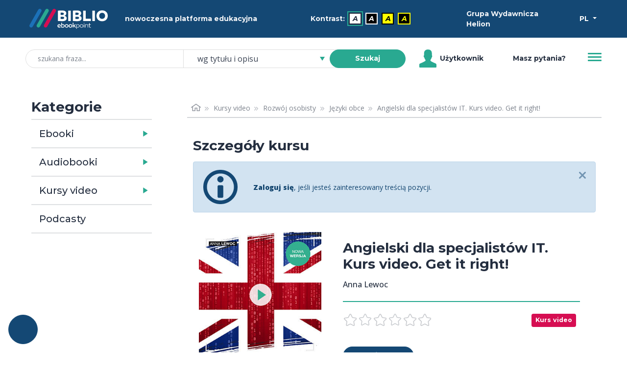

--- FILE ---
content_type: text/html; charset=utf-8
request_url: https://biblio.ebookpoint.pl/ajax-details
body_size: 155
content:
<div class="col-4">
    <a href='/zasoby-biblioteki/biblioteki' class="btn btn-primary text-white fw-bold rounded-pill w-100">
        Pożycz    </a>
</div>
<div class="col-8"></div>


--- FILE ---
content_type: text/html; charset=utf-8
request_url: https://biblio.ebookpoint.pl/ajax-libraries
body_size: 5269
content:
<div class="mt-3 alert alert-info alert-dismissable fade show d-flex align-items-center" role="alert">
    <span class="alert-icon alert-icon-info ms-1 me-3"></span><div class="mb-0 ps-3 pe-4 flex-fill">Poniżej znajdziesz bibliotekę, która udostępnia tę pozycję w swoich zasobach BIBLIO. Zgłoś się do niej i zacznij wypożyczać tysiące ebooków, audiobooków i kursów video.</div>
    <button type="button" class="btn-close ms-auto me-0" data-bs-dismiss="alert" aria-label="Zamknij"></button>
</div>
<p id="mail-label" class="d-none">Napisz do </p>
<div class="col-12">
    <table id="detailsCompaniesTable" class="table companiesTable w-100">
        <caption>Biblioteki w których dostępna jest pozycja.</caption>
        <thead>
            <tr>
                <th><p class="h5 title" scope="col">Nazwa biblioteki</p></th>
                <th><p class="h5 text_green" scope="col">Adres</p></th>
                <th><p class="h5 text_green" scope="col">Uzyskaj dostęp</p></th>
            </tr>
        </thead>
        <tbody>
                                <tr>
            <td>
            <p class="h6 m-2" id="name-1">Uniwersytet Warmińsko-Mazurski w Olsztynie</p>
            </td>
            <td><p class="h6 m-2">ul. Oczapowskiego 2</br>10-719 Olsztyn</p></td>
            <td id="mail1">
                <script language="javascript" type="text/javascript">
                    document.getElementById('mail1').innerHTML = "<a href='mailto:" + atob('am9sYW9tQHV3bS5lZHUucGw=') + "?subject=Prośba o dostęp do BIBLIO ebookpoint&body=Dzień dobry,%0D%0A%0D%0ANazywam się XXX. Jestem zainteresowany/a dostępem do biblioteki cyfrowej BIBLIO ebookpoint. Proszę o informację, w jaki sposób mogę uzyskać dostęp.%0D%0A%0D%0APozdrawiam.' tabindex='-1'>"
                + '<button class="btn btn-sm btn-success text-white fw-bold rounded-pill" aria-describedby="mail-label name-1">uzyskaj dostęp</button></a>'
                </script>
            </td>
            </tr>
                                <tr>
            <td>
            <p class="h6 m-2" id="name-2">Pomorska Biblioteka Pedagogiczna im. Gdańskiej Macierzy Szkolnej</p>
            </td>
            <td><p class="h6 m-2">Al.Gen. J. Hallera 14</br>80-401 Gdańsk</p></td>
            <td id="mail2">
                <script language="javascript" type="text/javascript">
                    document.getElementById('mail2').innerHTML = "<a href='mailto:" + atob('bS56YWphY0BwYnAuZ2RhLnBs') + "?subject=Prośba o dostęp do BIBLIO ebookpoint&body=Dzień dobry,%0D%0A%0D%0ANazywam się XXX. Jestem zainteresowany/a dostępem do biblioteki cyfrowej BIBLIO ebookpoint. Proszę o informację, w jaki sposób mogę uzyskać dostęp.%0D%0A%0D%0APozdrawiam.' tabindex='-1'>"
                + '<button class="btn btn-sm btn-success text-white fw-bold rounded-pill" aria-describedby="mail-label name-2">uzyskaj dostęp</button></a>'
                </script>
            </td>
            </tr>
                                <tr>
            <td>
            <p class="h6 m-2" id="name-3">Gminna Biblioteka Publiczna w Rakoniewicach</p>
            </td>
            <td><p class="h6 m-2">Krystyny 30</br>62-067 Rakoniewice</p></td>
            <td id="mail3">
                <script language="javascript" type="text/javascript">
                    document.getElementById('mail3').innerHTML = "<a href='mailto:" + atob('YmlibGlvdGVrYXJha29uaWV3aWNlQG9wLnBs') + "?subject=Prośba o dostęp do BIBLIO ebookpoint&body=Dzień dobry,%0D%0A%0D%0ANazywam się XXX. Jestem zainteresowany/a dostępem do biblioteki cyfrowej BIBLIO ebookpoint. Proszę o informację, w jaki sposób mogę uzyskać dostęp.%0D%0A%0D%0APozdrawiam.' tabindex='-1'>"
                + '<button class="btn btn-sm btn-success text-white fw-bold rounded-pill" aria-describedby="mail-label name-3">uzyskaj dostęp</button></a>'
                </script>
            </td>
            </tr>
                                <tr>
            <td>
            <p class="h6 m-2" id="name-4">Uniwersytet Kaliski im. Prezydenta Stanisława Wojciechowskiego</p>
            </td>
            <td><p class="h6 m-2">ul. Nowy Świat 4</br>62-800 Kalisz</p></td>
            <td id="mail4">
                <script language="javascript" type="text/javascript">
                    document.getElementById('mail4').innerHTML = "<a href='mailto:" + atob('ZS5zdGVjemVrQHVuaXdlcnN5dGV0a2FsaXNraS5lZHUucGw=') + "?subject=Prośba o dostęp do BIBLIO ebookpoint&body=Dzień dobry,%0D%0A%0D%0ANazywam się XXX. Jestem zainteresowany/a dostępem do biblioteki cyfrowej BIBLIO ebookpoint. Proszę o informację, w jaki sposób mogę uzyskać dostęp.%0D%0A%0D%0APozdrawiam.' tabindex='-1'>"
                + '<button class="btn btn-sm btn-success text-white fw-bold rounded-pill" aria-describedby="mail-label name-4">uzyskaj dostęp</button></a>'
                </script>
            </td>
            </tr>
                                <tr>
            <td>
            <p class="h6 m-2" id="name-5">Biblioteka Publiczna m. st. Warszawy Biblioteka Główna Woj. Mazowieckiego</p>
            </td>
            <td><p class="h6 m-2">Koszykowa 26/28</br>00-950 Warszawa skr. poczt. 365</p></td>
            <td id="mail5">
                <script language="javascript" type="text/javascript">
                    document.getElementById('mail5').innerHTML = "<a href='mailto:" + atob('YWduaWVzemthLnN0cm9qZWtAa29zenlrb3dhLnBs') + "?subject=Prośba o dostęp do BIBLIO ebookpoint&body=Dzień dobry,%0D%0A%0D%0ANazywam się XXX. Jestem zainteresowany/a dostępem do biblioteki cyfrowej BIBLIO ebookpoint. Proszę o informację, w jaki sposób mogę uzyskać dostęp.%0D%0A%0D%0APozdrawiam.' tabindex='-1'>"
                + '<button class="btn btn-sm btn-success text-white fw-bold rounded-pill" aria-describedby="mail-label name-5">uzyskaj dostęp</button></a>'
                </script>
            </td>
            </tr>
                                <tr>
            <td>
            <p class="h6 m-2" id="name-6">Wojewódzka Biblioteka Publiczna i Centrum Animacji Kultury</p>
            </td>
            <td><p class="h6 m-2">ul. B. Prusa 3</br>60-819 Poznań</p></td>
            <td id="mail6">
                <script language="javascript" type="text/javascript">
                    document.getElementById('mail6').innerHTML = "<a href='mailto:" + atob('bWFydGEuZG9sYXRvd3NrYUB3YnAucG96bmFuLnBs') + "?subject=Prośba o dostęp do BIBLIO ebookpoint&body=Dzień dobry,%0D%0A%0D%0ANazywam się XXX. Jestem zainteresowany/a dostępem do biblioteki cyfrowej BIBLIO ebookpoint. Proszę o informację, w jaki sposób mogę uzyskać dostęp.%0D%0A%0D%0APozdrawiam.' tabindex='-1'>"
                + '<button class="btn btn-sm btn-success text-white fw-bold rounded-pill" aria-describedby="mail-label name-6">uzyskaj dostęp</button></a>'
                </script>
            </td>
            </tr>
                                <tr>
            <td>
            <p class="h6 m-2" id="name-7">Uniwersytet Warszawski</p>
            </td>
            <td><p class="h6 m-2">Krakowskie Przedmieście 26/28</br>00-927 Warszawa</p></td>
            <td id="mail7">
                <script language="javascript" type="text/javascript">
                    document.getElementById('mail7').innerHTML = "<a href='mailto:" + atob('a3VsaWNrYWpAdXcuZWR1LnBs') + "?subject=Prośba o dostęp do BIBLIO ebookpoint&body=Dzień dobry,%0D%0A%0D%0ANazywam się XXX. Jestem zainteresowany/a dostępem do biblioteki cyfrowej BIBLIO ebookpoint. Proszę o informację, w jaki sposób mogę uzyskać dostęp.%0D%0A%0D%0APozdrawiam.' tabindex='-1'>"
                + '<button class="btn btn-sm btn-success text-white fw-bold rounded-pill" aria-describedby="mail-label name-7">uzyskaj dostęp</button></a>'
                </script>
            </td>
            </tr>
                                <tr>
            <td>
            <p class="h6 m-2" id="name-8">Uczelnia Biznesu i Nauk Stosowanych &quot;Varsovia&quot;</p>
            </td>
            <td><p class="h6 m-2">al. Jerozolimskie 133A</br>02-304 Warszawa</p></td>
            <td id="mail8">
                <script language="javascript" type="text/javascript">
                    document.getElementById('mail8').innerHTML = "<a href='mailto:" + atob('bmF0YWxpYS5rb25rb2xld3NrYUB2YXJzb3ZpYS5zdHVkeQ==') + "?subject=Prośba o dostęp do BIBLIO ebookpoint&body=Dzień dobry,%0D%0A%0D%0ANazywam się XXX. Jestem zainteresowany/a dostępem do biblioteki cyfrowej BIBLIO ebookpoint. Proszę o informację, w jaki sposób mogę uzyskać dostęp.%0D%0A%0D%0APozdrawiam.' tabindex='-1'>"
                + '<button class="btn btn-sm btn-success text-white fw-bold rounded-pill" aria-describedby="mail-label name-8">uzyskaj dostęp</button></a>'
                </script>
            </td>
            </tr>
                                <tr>
            <td>
            <p class="h6 m-2" id="name-9">Politechnika Wrocławska</p>
            </td>
            <td><p class="h6 m-2">Wyb. Stanisława Wyspiańskiego 27</br>50-370 Wrocław</p></td>
            <td id="mail9">
                <script language="javascript" type="text/javascript">
                    document.getElementById('mail9').innerHTML = "<a href='mailto:" + atob('bHVrYXN6LmJlam5hckBwd3IuZWR1LnBs') + "?subject=Prośba o dostęp do BIBLIO ebookpoint&body=Dzień dobry,%0D%0A%0D%0ANazywam się XXX. Jestem zainteresowany/a dostępem do biblioteki cyfrowej BIBLIO ebookpoint. Proszę o informację, w jaki sposób mogę uzyskać dostęp.%0D%0A%0D%0APozdrawiam.' tabindex='-1'>"
                + '<button class="btn btn-sm btn-success text-white fw-bold rounded-pill" aria-describedby="mail-label name-9">uzyskaj dostęp</button></a>'
                </script>
            </td>
            </tr>
                                <tr>
            <td>
            <p class="h6 m-2" id="name-10">Akademia Humanistyczno-Ekonomiczna w Łodzi</p>
            </td>
            <td><p class="h6 m-2">ul. Sterlinga 26</br>90-212 Łódź</p></td>
            <td id="mail10">
                <script language="javascript" type="text/javascript">
                    document.getElementById('mail10').innerHTML = "<a href='mailto:" + atob('YmlibGlvdGVrYUBhaGUubG9kei5wbA==') + "?subject=Prośba o dostęp do BIBLIO ebookpoint&body=Dzień dobry,%0D%0A%0D%0ANazywam się XXX. Jestem zainteresowany/a dostępem do biblioteki cyfrowej BIBLIO ebookpoint. Proszę o informację, w jaki sposób mogę uzyskać dostęp.%0D%0A%0D%0APozdrawiam.' tabindex='-1'>"
                + '<button class="btn btn-sm btn-success text-white fw-bold rounded-pill" aria-describedby="mail-label name-10">uzyskaj dostęp</button></a>'
                </script>
            </td>
            </tr>
                                <tr>
            <td>
            <p class="h6 m-2" id="name-11">Biblioteka Publiczna Miejska im. S. Michalskiego</p>
            </td>
            <td><p class="h6 m-2">Kościuszki 32</br>64-800 Chodzież</p></td>
            <td id="mail11">
                <script language="javascript" type="text/javascript">
                    document.getElementById('mail11').innerHTML = "<a href='mailto:" + atob('ZHlyZWtjamFAYmlibGlvdGVrYS1jaG9kemllei5wbA==') + "?subject=Prośba o dostęp do BIBLIO ebookpoint&body=Dzień dobry,%0D%0A%0D%0ANazywam się XXX. Jestem zainteresowany/a dostępem do biblioteki cyfrowej BIBLIO ebookpoint. Proszę o informację, w jaki sposób mogę uzyskać dostęp.%0D%0A%0D%0APozdrawiam.' tabindex='-1'>"
                + '<button class="btn btn-sm btn-success text-white fw-bold rounded-pill" aria-describedby="mail-label name-11">uzyskaj dostęp</button></a>'
                </script>
            </td>
            </tr>
                                <tr>
            <td>
            <p class="h6 m-2" id="name-12">Biblioteka Publiczna Miasta i Gminy Pobiedziska im. Łukasza Opalińskiego</p>
            </td>
            <td><p class="h6 m-2">Dworcowa 4</br>62-010 Pobiedziska</p></td>
            <td id="mail12">
                <script language="javascript" type="text/javascript">
                    document.getElementById('mail12').innerHTML = "<a href='mailto:" + atob('ZHlyZWt0b3JAYnBwb2IucGw=') + "?subject=Prośba o dostęp do BIBLIO ebookpoint&body=Dzień dobry,%0D%0A%0D%0ANazywam się XXX. Jestem zainteresowany/a dostępem do biblioteki cyfrowej BIBLIO ebookpoint. Proszę o informację, w jaki sposób mogę uzyskać dostęp.%0D%0A%0D%0APozdrawiam.' tabindex='-1'>"
                + '<button class="btn btn-sm btn-success text-white fw-bold rounded-pill" aria-describedby="mail-label name-12">uzyskaj dostęp</button></a>'
                </script>
            </td>
            </tr>
                                <tr>
            <td>
            <p class="h6 m-2" id="name-13">Miejska Biblioteka Publiczna im. Zofii Urbanowskiej w Koninie</p>
            </td>
            <td><p class="h6 m-2">Dworcowa 13</br>62-510 Konin</p></td>
            <td id="mail13">
                <script language="javascript" type="text/javascript">
                    document.getElementById('mail13').innerHTML = "<a href='mailto:" + atob('bWFnZGFsZW5hLm1yb3ppay16eWxhQG1icC5rb25pbi5wbA==') + "?subject=Prośba o dostęp do BIBLIO ebookpoint&body=Dzień dobry,%0D%0A%0D%0ANazywam się XXX. Jestem zainteresowany/a dostępem do biblioteki cyfrowej BIBLIO ebookpoint. Proszę o informację, w jaki sposób mogę uzyskać dostęp.%0D%0A%0D%0APozdrawiam.' tabindex='-1'>"
                + '<button class="btn btn-sm btn-success text-white fw-bold rounded-pill" aria-describedby="mail-label name-13">uzyskaj dostęp</button></a>'
                </script>
            </td>
            </tr>
                                <tr>
            <td>
            <p class="h6 m-2" id="name-14">Biblioteka Śląska</p>
            </td>
            <td><p class="h6 m-2">Plac Rady Europy 1</br>40-021 Katowice</p></td>
            <td id="mail14">
                <script language="javascript" type="text/javascript">
                    document.getElementById('mail14').innerHTML = "<a href='mailto:" + atob('c3RhbmlzbGF3LmtvcmZhbnR5QGJzLmthdG93aWNlLnBs') + "?subject=Prośba o dostęp do BIBLIO ebookpoint&body=Dzień dobry,%0D%0A%0D%0ANazywam się XXX. Jestem zainteresowany/a dostępem do biblioteki cyfrowej BIBLIO ebookpoint. Proszę o informację, w jaki sposób mogę uzyskać dostęp.%0D%0A%0D%0APozdrawiam.' tabindex='-1'>"
                + '<button class="btn btn-sm btn-success text-white fw-bold rounded-pill" aria-describedby="mail-label name-14">uzyskaj dostęp</button></a>'
                </script>
            </td>
            </tr>
                                <tr>
            <td>
            <p class="h6 m-2" id="name-15">Biblioteka Publiczna w Dzielnicy Włochy m.st. Warszawy</p>
            </td>
            <td><p class="h6 m-2">ks. J. Chrościckiego 2</br>02-421 Warszawa</p></td>
            <td id="mail15">
                <script language="javascript" type="text/javascript">
                    document.getElementById('mail15').innerHTML = "<a href='mailto:" + atob('YnB3bG9jaHlAYnB3bG9jaHkud2F3LnBs') + "?subject=Prośba o dostęp do BIBLIO ebookpoint&body=Dzień dobry,%0D%0A%0D%0ANazywam się XXX. Jestem zainteresowany/a dostępem do biblioteki cyfrowej BIBLIO ebookpoint. Proszę o informację, w jaki sposób mogę uzyskać dostęp.%0D%0A%0D%0APozdrawiam.' tabindex='-1'>"
                + '<button class="btn btn-sm btn-success text-white fw-bold rounded-pill" aria-describedby="mail-label name-15">uzyskaj dostęp</button></a>'
                </script>
            </td>
            </tr>
                                <tr>
            <td>
            <p class="h6 m-2" id="name-16">Wyższa Szkoła Zarządzania i Bankowości w Krakowie</p>
            </td>
            <td><p class="h6 m-2">Al. Kijowska 14</br>30-079 Kraków</p></td>
            <td id="mail16">
                <script language="javascript" type="text/javascript">
                    document.getElementById('mail16').innerHTML = "<a href='mailto:" + atob('dG9td29qQHdzemliLmVkdS5wbA==') + "?subject=Prośba o dostęp do BIBLIO ebookpoint&body=Dzień dobry,%0D%0A%0D%0ANazywam się XXX. Jestem zainteresowany/a dostępem do biblioteki cyfrowej BIBLIO ebookpoint. Proszę o informację, w jaki sposób mogę uzyskać dostęp.%0D%0A%0D%0APozdrawiam.' tabindex='-1'>"
                + '<button class="btn btn-sm btn-success text-white fw-bold rounded-pill" aria-describedby="mail-label name-16">uzyskaj dostęp</button></a>'
                </script>
            </td>
            </tr>
                                <tr>
            <td>
            <p class="h6 m-2" id="name-17">Warszawska Wyższa Szkoła Informatyki</p>
            </td>
            <td><p class="h6 m-2">Lewartowskiego 17</br>00-169 Warszawa</p></td>
            <td id="mail17">
                <script language="javascript" type="text/javascript">
                    document.getElementById('mail17').innerHTML = "<a href='mailto:" + atob('ZGxpc0B3d3NpLmVkdS5wbA==') + "?subject=Prośba o dostęp do BIBLIO ebookpoint&body=Dzień dobry,%0D%0A%0D%0ANazywam się XXX. Jestem zainteresowany/a dostępem do biblioteki cyfrowej BIBLIO ebookpoint. Proszę o informację, w jaki sposób mogę uzyskać dostęp.%0D%0A%0D%0APozdrawiam.' tabindex='-1'>"
                + '<button class="btn btn-sm btn-success text-white fw-bold rounded-pill" aria-describedby="mail-label name-17">uzyskaj dostęp</button></a>'
                </script>
            </td>
            </tr>
                                <tr>
            <td>
            <p class="h6 m-2" id="name-18">Akademia Górnośląska im. Wojciecha Korfantego</p>
            </td>
            <td><p class="h6 m-2">ul. Harcerzy Września 1939r. nr 3</br>40-653 Katowice</p></td>
            <td id="mail18">
                <script language="javascript" type="text/javascript">
                    document.getElementById('mail18').innerHTML = "<a href='mailto:" + atob('Z3J6ZWdvcnoubWFya293c2tpQGd3c2gucGw=') + "?subject=Prośba o dostęp do BIBLIO ebookpoint&body=Dzień dobry,%0D%0A%0D%0ANazywam się XXX. Jestem zainteresowany/a dostępem do biblioteki cyfrowej BIBLIO ebookpoint. Proszę o informację, w jaki sposób mogę uzyskać dostęp.%0D%0A%0D%0APozdrawiam.' tabindex='-1'>"
                + '<button class="btn btn-sm btn-success text-white fw-bold rounded-pill" aria-describedby="mail-label name-18">uzyskaj dostęp</button></a>'
                </script>
            </td>
            </tr>
                                <tr>
            <td>
            <p class="h6 m-2" id="name-19">Wojewódzka Biblioteka Publiczna- Książnica Kopernikańska w Toruniu</p>
            </td>
            <td><p class="h6 m-2">Słowackiego 8</br>87-100 Toruń</p></td>
            <td id="mail19">
                <script language="javascript" type="text/javascript">
                    document.getElementById('mail19').innerHTML = "<a href='mailto:" + atob('cy5taXJvd3NraUBrc2lhem5pY2EudG9ydW4ucGw=') + "?subject=Prośba o dostęp do BIBLIO ebookpoint&body=Dzień dobry,%0D%0A%0D%0ANazywam się XXX. Jestem zainteresowany/a dostępem do biblioteki cyfrowej BIBLIO ebookpoint. Proszę o informację, w jaki sposób mogę uzyskać dostęp.%0D%0A%0D%0APozdrawiam.' tabindex='-1'>"
                + '<button class="btn btn-sm btn-success text-white fw-bold rounded-pill" aria-describedby="mail-label name-19">uzyskaj dostęp</button></a>'
                </script>
            </td>
            </tr>
                                <tr>
            <td>
            <p class="h6 m-2" id="name-20">Państwowa Akademia Nauk Stosowanych im. ks. Bronisława Markiewicza w Jarosławiu</p>
            </td>
            <td><p class="h6 m-2">Czarnieckiego 16</br>37-500 Jarosław</p></td>
            <td id="mail20">
                <script language="javascript" type="text/javascript">
                    document.getElementById('mail20').innerHTML = "<a href='mailto:" + atob('bWFsZ29yemF0YS5ncnplc0BwYW5zamFyLmVkdS5wbA==') + "?subject=Prośba o dostęp do BIBLIO ebookpoint&body=Dzień dobry,%0D%0A%0D%0ANazywam się XXX. Jestem zainteresowany/a dostępem do biblioteki cyfrowej BIBLIO ebookpoint. Proszę o informację, w jaki sposób mogę uzyskać dostęp.%0D%0A%0D%0APozdrawiam.' tabindex='-1'>"
                + '<button class="btn btn-sm btn-success text-white fw-bold rounded-pill" aria-describedby="mail-label name-20">uzyskaj dostęp</button></a>'
                </script>
            </td>
            </tr>
                                <tr>
            <td>
            <p class="h6 m-2" id="name-21">Wojewódzka Biblioteka Publiczna im. Marszałka Józefa Piłsudskiego w Łodzi</p>
            </td>
            <td><p class="h6 m-2">Gdańska 100/102</br>90-508 Łódź</p></td>
            <td id="mail21">
                <script language="javascript" type="text/javascript">
                    document.getElementById('mail21').innerHTML = "<a href='mailto:" + atob('YW5uYS53ZWptYW5Ad2JwLmxvZHoucGw=') + "?subject=Prośba o dostęp do BIBLIO ebookpoint&body=Dzień dobry,%0D%0A%0D%0ANazywam się XXX. Jestem zainteresowany/a dostępem do biblioteki cyfrowej BIBLIO ebookpoint. Proszę o informację, w jaki sposób mogę uzyskać dostęp.%0D%0A%0D%0APozdrawiam.' tabindex='-1'>"
                + '<button class="btn btn-sm btn-success text-white fw-bold rounded-pill" aria-describedby="mail-label name-21">uzyskaj dostęp</button></a>'
                </script>
            </td>
            </tr>
                                <tr>
            <td>
            <p class="h6 m-2" id="name-22">Pedagogiczna  Biblioteka  Wojewódzka  w  Nowym Sączu</p>
            </td>
            <td><p class="h6 m-2">Jagiellońska  61</br>33-300 Nowy Sącz</p></td>
            <td id="mail22">
                <script language="javascript" type="text/javascript">
                    document.getElementById('mail22').innerHTML = "<a href='mailto:" + atob('d29qY2llY2guc3Vsa293c2tpQHBid25vd3lzYWN6LnBs') + "?subject=Prośba o dostęp do BIBLIO ebookpoint&body=Dzień dobry,%0D%0A%0D%0ANazywam się XXX. Jestem zainteresowany/a dostępem do biblioteki cyfrowej BIBLIO ebookpoint. Proszę o informację, w jaki sposób mogę uzyskać dostęp.%0D%0A%0D%0APozdrawiam.' tabindex='-1'>"
                + '<button class="btn btn-sm btn-success text-white fw-bold rounded-pill" aria-describedby="mail-label name-22">uzyskaj dostęp</button></a>'
                </script>
            </td>
            </tr>
                                <tr>
            <td>
            <p class="h6 m-2" id="name-23">Wojewódzka Biblioteka Publiczna w Krakowie</p>
            </td>
            <td><p class="h6 m-2">Rajska 1</br>31-124 Kraków</p></td>
            <td id="mail23">
                <script language="javascript" type="text/javascript">
                    document.getElementById('mail23').innerHTML = "<a href='mailto:" + atob('d29qY2llY2gubW9tb3RAcmFqc2thLmluZm8=') + "?subject=Prośba o dostęp do BIBLIO ebookpoint&body=Dzień dobry,%0D%0A%0D%0ANazywam się XXX. Jestem zainteresowany/a dostępem do biblioteki cyfrowej BIBLIO ebookpoint. Proszę o informację, w jaki sposób mogę uzyskać dostęp.%0D%0A%0D%0APozdrawiam.' tabindex='-1'>"
                + '<button class="btn btn-sm btn-success text-white fw-bold rounded-pill" aria-describedby="mail-label name-23">uzyskaj dostęp</button></a>'
                </script>
            </td>
            </tr>
                                <tr>
            <td>
            <p class="h6 m-2" id="name-24">Książnica Podlaska im. Łukasza Górnickiego</p>
            </td>
            <td><p class="h6 m-2">Marii Curie-Skłodowskiej 14 A</br>15-097 Białystok</p></td>
            <td id="mail24">
                <script language="javascript" type="text/javascript">
                    document.getElementById('mail24').innerHTML = "<a href='mailto:" + atob('Z3JvbWFkemVuaWVAa3NpYXpuaWNhcG9kbGFza2EucGw=') + "?subject=Prośba o dostęp do BIBLIO ebookpoint&body=Dzień dobry,%0D%0A%0D%0ANazywam się XXX. Jestem zainteresowany/a dostępem do biblioteki cyfrowej BIBLIO ebookpoint. Proszę o informację, w jaki sposób mogę uzyskać dostęp.%0D%0A%0D%0APozdrawiam.' tabindex='-1'>"
                + '<button class="btn btn-sm btn-success text-white fw-bold rounded-pill" aria-describedby="mail-label name-24">uzyskaj dostęp</button></a>'
                </script>
            </td>
            </tr>
                                <tr>
            <td>
            <p class="h6 m-2" id="name-25">Zachodniopomorska Szkoła Biznesu - Akademia Nauk Stosowanych</p>
            </td>
            <td><p class="h6 m-2">ul. Żołnierska 53</br>71-210 Szczecin</p></td>
            <td id="mail25">
                <script language="javascript" type="text/javascript">
                    document.getElementById('mail25').innerHTML = "<a href='mailto:" + atob('am9zdWNoQHpwc2IucGw=') + "?subject=Prośba o dostęp do BIBLIO ebookpoint&body=Dzień dobry,%0D%0A%0D%0ANazywam się XXX. Jestem zainteresowany/a dostępem do biblioteki cyfrowej BIBLIO ebookpoint. Proszę o informację, w jaki sposób mogę uzyskać dostęp.%0D%0A%0D%0APozdrawiam.' tabindex='-1'>"
                + '<button class="btn btn-sm btn-success text-white fw-bold rounded-pill" aria-describedby="mail-label name-25">uzyskaj dostęp</button></a>'
                </script>
            </td>
            </tr>
                                <tr>
            <td>
            <p class="h6 m-2" id="name-26">Biblioteka Publiczna im. W. J. Grabskiego w Dzielnicy Ursus m.st. Warszawy</p>
            </td>
            <td><p class="h6 m-2">Plutonu AK Torpedy 47</br>02-495 Warszawa</p></td>
            <td id="mail26">
                <script language="javascript" type="text/javascript">
                    document.getElementById('mail26').innerHTML = "<a href='mailto:" + atob('YS5wcm9zem93c2thQGJwdXJzdXMud2F3LnBs') + "?subject=Prośba o dostęp do BIBLIO ebookpoint&body=Dzień dobry,%0D%0A%0D%0ANazywam się XXX. Jestem zainteresowany/a dostępem do biblioteki cyfrowej BIBLIO ebookpoint. Proszę o informację, w jaki sposób mogę uzyskać dostęp.%0D%0A%0D%0APozdrawiam.' tabindex='-1'>"
                + '<button class="btn btn-sm btn-success text-white fw-bold rounded-pill" aria-describedby="mail-label name-26">uzyskaj dostęp</button></a>'
                </script>
            </td>
            </tr>
                                <tr>
            <td>
            <p class="h6 m-2" id="name-27">Wojskowa Akademia Techniczna</p>
            </td>
            <td><p class="h6 m-2">Gen. Sylwestra Kaliskiego 2</br>00-908 Warszawa</p></td>
            <td id="mail27">
                <script language="javascript" type="text/javascript">
                    document.getElementById('mail27').innerHTML = "<a href='mailto:" + atob('bWFnZGFsZW5hLndpZWRlcmVrQHdhdC5lZHUucGw=') + "?subject=Prośba o dostęp do BIBLIO ebookpoint&body=Dzień dobry,%0D%0A%0D%0ANazywam się XXX. Jestem zainteresowany/a dostępem do biblioteki cyfrowej BIBLIO ebookpoint. Proszę o informację, w jaki sposób mogę uzyskać dostęp.%0D%0A%0D%0APozdrawiam.' tabindex='-1'>"
                + '<button class="btn btn-sm btn-success text-white fw-bold rounded-pill" aria-describedby="mail-label name-27">uzyskaj dostęp</button></a>'
                </script>
            </td>
            </tr>
                                <tr>
            <td>
            <p class="h6 m-2" id="name-28">Miejska Biblioteka Publiczna w Chojnicach</p>
            </td>
            <td><p class="h6 m-2">UL. Wysoka 3</br>89-600 Chojnice</p></td>
            <td id="mail28">
                <script language="javascript" type="text/javascript">
                    document.getElementById('mail28').innerHTML = "<a href='mailto:" + atob('bmF1a293YUBiaWJsaW90ZWthY2hvam5pY2UucGw=') + "?subject=Prośba o dostęp do BIBLIO ebookpoint&body=Dzień dobry,%0D%0A%0D%0ANazywam się XXX. Jestem zainteresowany/a dostępem do biblioteki cyfrowej BIBLIO ebookpoint. Proszę o informację, w jaki sposób mogę uzyskać dostęp.%0D%0A%0D%0APozdrawiam.' tabindex='-1'>"
                + '<button class="btn btn-sm btn-success text-white fw-bold rounded-pill" aria-describedby="mail-label name-28">uzyskaj dostęp</button></a>'
                </script>
            </td>
            </tr>
                                <tr>
            <td>
            <p class="h6 m-2" id="name-29">Biblioteka Publiczna Miasta i Gminy im. St. Patera</p>
            </td>
            <td><p class="h6 m-2">Gajewskich 48</br>64-200 Wolsztyn</p></td>
            <td id="mail29">
                <script language="javascript" type="text/javascript">
                    document.getElementById('mail29').innerHTML = "<a href='mailto:" + atob('a29udGFrdEBiaWJsaW90ZWthd29sc3p0eW4ucGw=') + "?subject=Prośba o dostęp do BIBLIO ebookpoint&body=Dzień dobry,%0D%0A%0D%0ANazywam się XXX. Jestem zainteresowany/a dostępem do biblioteki cyfrowej BIBLIO ebookpoint. Proszę o informację, w jaki sposób mogę uzyskać dostęp.%0D%0A%0D%0APozdrawiam.' tabindex='-1'>"
                + '<button class="btn btn-sm btn-success text-white fw-bold rounded-pill" aria-describedby="mail-label name-29">uzyskaj dostęp</button></a>'
                </script>
            </td>
            </tr>
                                <tr>
            <td>
            <p class="h6 m-2" id="name-30">Państwowa Akademia Nauk Stosowanych w Krośnie</p>
            </td>
            <td><p class="h6 m-2">Rynek 1</br>38-400 Krosno</p></td>
            <td id="mail30">
                <script language="javascript" type="text/javascript">
                    document.getElementById('mail30').innerHTML = "<a href='mailto:" + atob('anVkeXRhLnphamRlbEBwYW5zLmtyb3Nuby5wbA==') + "?subject=Prośba o dostęp do BIBLIO ebookpoint&body=Dzień dobry,%0D%0A%0D%0ANazywam się XXX. Jestem zainteresowany/a dostępem do biblioteki cyfrowej BIBLIO ebookpoint. Proszę o informację, w jaki sposób mogę uzyskać dostęp.%0D%0A%0D%0APozdrawiam.' tabindex='-1'>"
                + '<button class="btn btn-sm btn-success text-white fw-bold rounded-pill" aria-describedby="mail-label name-30">uzyskaj dostęp</button></a>'
                </script>
            </td>
            </tr>
                                <tr>
            <td>
            <p class="h6 m-2" id="name-31">Biblioteka Architektury PWR</p>
            </td>
            <td><p class="h6 m-2">ul. Chemiczna 4</br>50-336 Wrocław</p></td>
            <td id="mail31">
                <script language="javascript" type="text/javascript">
                    document.getElementById('mail31').innerHTML = "<a href='mailto:" + atob('bHVrYXN6LmJlam5hckBwd3IuZWR1LnBs') + "?subject=Prośba o dostęp do BIBLIO ebookpoint&body=Dzień dobry,%0D%0A%0D%0ANazywam się XXX. Jestem zainteresowany/a dostępem do biblioteki cyfrowej BIBLIO ebookpoint. Proszę o informację, w jaki sposób mogę uzyskać dostęp.%0D%0A%0D%0APozdrawiam.' tabindex='-1'>"
                + '<button class="btn btn-sm btn-success text-white fw-bold rounded-pill" aria-describedby="mail-label name-31">uzyskaj dostęp</button></a>'
                </script>
            </td>
            </tr>
                                <tr>
            <td>
            <p class="h6 m-2" id="name-32">Biblioteka Budownictwa PWR</p>
            </td>
            <td><p class="h6 m-2">pl. Grunwaldzki 9</br>50-377 Wrocław</p></td>
            <td id="mail32">
                <script language="javascript" type="text/javascript">
                    document.getElementById('mail32').innerHTML = "<a href='mailto:" + atob('bHVrYXN6LmJlam5hckBwd3IuZWR1LnBs') + "?subject=Prośba o dostęp do BIBLIO ebookpoint&body=Dzień dobry,%0D%0A%0D%0ANazywam się XXX. Jestem zainteresowany/a dostępem do biblioteki cyfrowej BIBLIO ebookpoint. Proszę o informację, w jaki sposób mogę uzyskać dostęp.%0D%0A%0D%0APozdrawiam.' tabindex='-1'>"
                + '<button class="btn btn-sm btn-success text-white fw-bold rounded-pill" aria-describedby="mail-label name-32">uzyskaj dostęp</button></a>'
                </script>
            </td>
            </tr>
                                <tr>
            <td>
            <p class="h6 m-2" id="name-33">Biblioteka Chemii PWR</p>
            </td>
            <td><p class="h6 m-2">Smoluchowskiego 23</br>50-372 Wrocław</p></td>
            <td id="mail33">
                <script language="javascript" type="text/javascript">
                    document.getElementById('mail33').innerHTML = "<a href='mailto:" + atob('bHVrYXN6LmJlam5hckBwd3IuZWR1LnBs') + "?subject=Prośba o dostęp do BIBLIO ebookpoint&body=Dzień dobry,%0D%0A%0D%0ANazywam się XXX. Jestem zainteresowany/a dostępem do biblioteki cyfrowej BIBLIO ebookpoint. Proszę o informację, w jaki sposób mogę uzyskać dostęp.%0D%0A%0D%0APozdrawiam.' tabindex='-1'>"
                + '<button class="btn btn-sm btn-success text-white fw-bold rounded-pill" aria-describedby="mail-label name-33">uzyskaj dostęp</button></a>'
                </script>
            </td>
            </tr>
                                <tr>
            <td>
            <p class="h6 m-2" id="name-34">Biblioteka Elektroniki PWR</p>
            </td>
            <td><p class="h6 m-2">Norwida 4/6</br>50-373 Wrocław</p></td>
            <td id="mail34">
                <script language="javascript" type="text/javascript">
                    document.getElementById('mail34').innerHTML = "<a href='mailto:" + atob('bHVrYXN6LmJlam5hckBwd3IuZWR1LnBs') + "?subject=Prośba o dostęp do BIBLIO ebookpoint&body=Dzień dobry,%0D%0A%0D%0ANazywam się XXX. Jestem zainteresowany/a dostępem do biblioteki cyfrowej BIBLIO ebookpoint. Proszę o informację, w jaki sposób mogę uzyskać dostęp.%0D%0A%0D%0APozdrawiam.' tabindex='-1'>"
                + '<button class="btn btn-sm btn-success text-white fw-bold rounded-pill" aria-describedby="mail-label name-34">uzyskaj dostęp</button></a>'
                </script>
            </td>
            </tr>
                                <tr>
            <td>
            <p class="h6 m-2" id="name-35">Biblioteka Elektrycznego PWR</p>
            </td>
            <td><p class="h6 m-2">Janiszewskiego 8</br>50-372 Wrocław</p></td>
            <td id="mail35">
                <script language="javascript" type="text/javascript">
                    document.getElementById('mail35').innerHTML = "<a href='mailto:" + atob('bHVrYXN6LmJlam5hckBwd3IuZWR1LnBs') + "?subject=Prośba o dostęp do BIBLIO ebookpoint&body=Dzień dobry,%0D%0A%0D%0ANazywam się XXX. Jestem zainteresowany/a dostępem do biblioteki cyfrowej BIBLIO ebookpoint. Proszę o informację, w jaki sposób mogę uzyskać dostęp.%0D%0A%0D%0APozdrawiam.' tabindex='-1'>"
                + '<button class="btn btn-sm btn-success text-white fw-bold rounded-pill" aria-describedby="mail-label name-35">uzyskaj dostęp</button></a>'
                </script>
            </td>
            </tr>
                                <tr>
            <td>
            <p class="h6 m-2" id="name-36">Biblioteka Górnictwa PWR</p>
            </td>
            <td><p class="h6 m-2">Na Grobli 15</br>50-421 Wrocław</p></td>
            <td id="mail36">
                <script language="javascript" type="text/javascript">
                    document.getElementById('mail36').innerHTML = "<a href='mailto:" + atob('bHVrYXN6LmJlam5hckBwd3IuZWR1LnBs') + "?subject=Prośba o dostęp do BIBLIO ebookpoint&body=Dzień dobry,%0D%0A%0D%0ANazywam się XXX. Jestem zainteresowany/a dostępem do biblioteki cyfrowej BIBLIO ebookpoint. Proszę o informację, w jaki sposób mogę uzyskać dostęp.%0D%0A%0D%0APozdrawiam.' tabindex='-1'>"
                + '<button class="btn btn-sm btn-success text-white fw-bold rounded-pill" aria-describedby="mail-label name-36">uzyskaj dostęp</button></a>'
                </script>
            </td>
            </tr>
                                <tr>
            <td>
            <p class="h6 m-2" id="name-37">Biblioteka Informatyki i Zarządzania PWR</p>
            </td>
            <td><p class="h6 m-2">Łukasiewicza 5</br>50-371 Wrocław</p></td>
            <td id="mail37">
                <script language="javascript" type="text/javascript">
                    document.getElementById('mail37').innerHTML = "<a href='mailto:" + atob('bHVrYXN6LmJlam5hckBwd3IuZWR1LnBs') + "?subject=Prośba o dostęp do BIBLIO ebookpoint&body=Dzień dobry,%0D%0A%0D%0ANazywam się XXX. Jestem zainteresowany/a dostępem do biblioteki cyfrowej BIBLIO ebookpoint. Proszę o informację, w jaki sposób mogę uzyskać dostęp.%0D%0A%0D%0APozdrawiam.' tabindex='-1'>"
                + '<button class="btn btn-sm btn-success text-white fw-bold rounded-pill" aria-describedby="mail-label name-37">uzyskaj dostęp</button></a>'
                </script>
            </td>
            </tr>
                                <tr>
            <td>
            <p class="h6 m-2" id="name-38">Biblioteka Matematyki PWR</p>
            </td>
            <td><p class="h6 m-2">Janiszewskiego 14a</br>50-372 Wrocław</p></td>
            <td id="mail38">
                <script language="javascript" type="text/javascript">
                    document.getElementById('mail38').innerHTML = "<a href='mailto:" + atob('bHVrYXN6LmJlam5hckBwd3IuZWR1LnBs') + "?subject=Prośba o dostęp do BIBLIO ebookpoint&body=Dzień dobry,%0D%0A%0D%0ANazywam się XXX. Jestem zainteresowany/a dostępem do biblioteki cyfrowej BIBLIO ebookpoint. Proszę o informację, w jaki sposób mogę uzyskać dostęp.%0D%0A%0D%0APozdrawiam.' tabindex='-1'>"
                + '<button class="btn btn-sm btn-success text-white fw-bold rounded-pill" aria-describedby="mail-label name-38">uzyskaj dostęp</button></a>'
                </script>
            </td>
            </tr>
                                <tr>
            <td>
            <p class="h6 m-2" id="name-39">Filia PWR w Jeleniej Górze</p>
            </td>
            <td><p class="h6 m-2">pl. Piastowski 27</br>58-560 Jelenia Góra</p></td>
            <td id="mail39">
                <script language="javascript" type="text/javascript">
                    document.getElementById('mail39').innerHTML = "<a href='mailto:" + atob('bHVrYXN6LmJlam5hckBwd3IuZWR1LnBs') + "?subject=Prośba o dostęp do BIBLIO ebookpoint&body=Dzień dobry,%0D%0A%0D%0ANazywam się XXX. Jestem zainteresowany/a dostępem do biblioteki cyfrowej BIBLIO ebookpoint. Proszę o informację, w jaki sposób mogę uzyskać dostęp.%0D%0A%0D%0APozdrawiam.' tabindex='-1'>"
                + '<button class="btn btn-sm btn-success text-white fw-bold rounded-pill" aria-describedby="mail-label name-39">uzyskaj dostęp</button></a>'
                </script>
            </td>
            </tr>
                                <tr>
            <td>
            <p class="h6 m-2" id="name-40">Filia PWR w Legnicy</p>
            </td>
            <td><p class="h6 m-2">Batorego 9</br>59-220 Legnica</p></td>
            <td id="mail40">
                <script language="javascript" type="text/javascript">
                    document.getElementById('mail40').innerHTML = "<a href='mailto:" + atob('bHVrYXN6LmJlam5hckBwd3IuZWR1LnBs') + "?subject=Prośba o dostęp do BIBLIO ebookpoint&body=Dzień dobry,%0D%0A%0D%0ANazywam się XXX. Jestem zainteresowany/a dostępem do biblioteki cyfrowej BIBLIO ebookpoint. Proszę o informację, w jaki sposób mogę uzyskać dostęp.%0D%0A%0D%0APozdrawiam.' tabindex='-1'>"
                + '<button class="btn btn-sm btn-success text-white fw-bold rounded-pill" aria-describedby="mail-label name-40">uzyskaj dostęp</button></a>'
                </script>
            </td>
            </tr>
                                <tr>
            <td>
            <p class="h6 m-2" id="name-41">Filia AHE w Jaśle </p>
            </td>
            <td><p class="h6 m-2">Szkolna 38</br>38-200 Jasło</p></td>
            <td id="mail41">
                <script language="javascript" type="text/javascript">
                    document.getElementById('mail41').innerHTML = "<a href='mailto:" + atob('YmlibGlvdGVrYUBhaGUubG9kei5wbA==') + "?subject=Prośba o dostęp do BIBLIO ebookpoint&body=Dzień dobry,%0D%0A%0D%0ANazywam się XXX. Jestem zainteresowany/a dostępem do biblioteki cyfrowej BIBLIO ebookpoint. Proszę o informację, w jaki sposób mogę uzyskać dostęp.%0D%0A%0D%0APozdrawiam.' tabindex='-1'>"
                + '<button class="btn btn-sm btn-success text-white fw-bold rounded-pill" aria-describedby="mail-label name-41">uzyskaj dostęp</button></a>'
                </script>
            </td>
            </tr>
                                <tr>
            <td>
            <p class="h6 m-2" id="name-42">Filia AHE w Sieradzu </p>
            </td>
            <td><p class="h6 m-2">Mickiewicza 6</br>98-200 Sieradz</p></td>
            <td id="mail42">
                <script language="javascript" type="text/javascript">
                    document.getElementById('mail42').innerHTML = "<a href='mailto:" + atob('YmlibGlvdGVrYUBhaGUubG9kei5wbA==') + "?subject=Prośba o dostęp do BIBLIO ebookpoint&body=Dzień dobry,%0D%0A%0D%0ANazywam się XXX. Jestem zainteresowany/a dostępem do biblioteki cyfrowej BIBLIO ebookpoint. Proszę o informację, w jaki sposób mogę uzyskać dostęp.%0D%0A%0D%0APozdrawiam.' tabindex='-1'>"
                + '<button class="btn btn-sm btn-success text-white fw-bold rounded-pill" aria-describedby="mail-label name-42">uzyskaj dostęp</button></a>'
                </script>
            </td>
            </tr>
                                <tr>
            <td>
            <p class="h6 m-2" id="name-43">Filia AHE w Świdnicy</p>
            </td>
            <td><p class="h6 m-2">Ofiar Oświęcimskich 30</br>58-105 Świdnica</p></td>
            <td id="mail43">
                <script language="javascript" type="text/javascript">
                    document.getElementById('mail43').innerHTML = "<a href='mailto:" + atob('YmlibGlvdGVrYUBhaGUubG9kei5wbA==') + "?subject=Prośba o dostęp do BIBLIO ebookpoint&body=Dzień dobry,%0D%0A%0D%0ANazywam się XXX. Jestem zainteresowany/a dostępem do biblioteki cyfrowej BIBLIO ebookpoint. Proszę o informację, w jaki sposób mogę uzyskać dostęp.%0D%0A%0D%0APozdrawiam.' tabindex='-1'>"
                + '<button class="btn btn-sm btn-success text-white fw-bold rounded-pill" aria-describedby="mail-label name-43">uzyskaj dostęp</button></a>'
                </script>
            </td>
            </tr>
                                <tr>
            <td>
            <p class="h6 m-2" id="name-44">Filia AHE w Trzciance</p>
            </td>
            <td><p class="h6 m-2">27-go Stycznia 100</br>64-980 Trzcianka</p></td>
            <td id="mail44">
                <script language="javascript" type="text/javascript">
                    document.getElementById('mail44').innerHTML = "<a href='mailto:" + atob('YmlibGlvdGVrYUBhaGUubG9kei5wbA==') + "?subject=Prośba o dostęp do BIBLIO ebookpoint&body=Dzień dobry,%0D%0A%0D%0ANazywam się XXX. Jestem zainteresowany/a dostępem do biblioteki cyfrowej BIBLIO ebookpoint. Proszę o informację, w jaki sposób mogę uzyskać dostęp.%0D%0A%0D%0APozdrawiam.' tabindex='-1'>"
                + '<button class="btn btn-sm btn-success text-white fw-bold rounded-pill" aria-describedby="mail-label name-44">uzyskaj dostęp</button></a>'
                </script>
            </td>
            </tr>
                                <tr>
            <td>
            <p class="h6 m-2" id="name-45">Filia AHE w Warszawie </p>
            </td>
            <td><p class="h6 m-2">Felińskiego 15</br>01-513 Warszawa</p></td>
            <td id="mail45">
                <script language="javascript" type="text/javascript">
                    document.getElementById('mail45').innerHTML = "<a href='mailto:" + atob('YmlibGlvdGVrYUBhaGUubG9kei5wbA==') + "?subject=Prośba o dostęp do BIBLIO ebookpoint&body=Dzień dobry,%0D%0A%0D%0ANazywam się XXX. Jestem zainteresowany/a dostępem do biblioteki cyfrowej BIBLIO ebookpoint. Proszę o informację, w jaki sposób mogę uzyskać dostęp.%0D%0A%0D%0APozdrawiam.' tabindex='-1'>"
                + '<button class="btn btn-sm btn-success text-white fw-bold rounded-pill" aria-describedby="mail-label name-45">uzyskaj dostęp</button></a>'
                </script>
            </td>
            </tr>
                                <tr>
            <td>
            <p class="h6 m-2" id="name-46">Filia AHE w Wodzisławiu Śląskim</p>
            </td>
            <td><p class="h6 m-2">1-go Maja 23b</br>44-304 Wodzisław Śląski</p></td>
            <td id="mail46">
                <script language="javascript" type="text/javascript">
                    document.getElementById('mail46').innerHTML = "<a href='mailto:" + atob('YmlibGlvdGVrYUBhaGUubG9kei5wbA==') + "?subject=Prośba o dostęp do BIBLIO ebookpoint&body=Dzień dobry,%0D%0A%0D%0ANazywam się XXX. Jestem zainteresowany/a dostępem do biblioteki cyfrowej BIBLIO ebookpoint. Proszę o informację, w jaki sposób mogę uzyskać dostęp.%0D%0A%0D%0APozdrawiam.' tabindex='-1'>"
                + '<button class="btn btn-sm btn-success text-white fw-bold rounded-pill" aria-describedby="mail-label name-46">uzyskaj dostęp</button></a>'
                </script>
            </td>
            </tr>
                                <tr>
            <td>
            <p class="h6 m-2" id="name-47">Biblioteka Publiczna  Gminy Krynica-Zdrój</p>
            </td>
            <td><p class="h6 m-2">Szkolna 3</br>33-380 Krynica-Zdrój</p></td>
            <td id="mail47">
                <script language="javascript" type="text/javascript">
                    document.getElementById('mail47').innerHTML = "<a href='mailto:" + atob('ZHlyZWt0b3JAYmlibGlvdGVrYWtyeW5pY2EucGw=') + "?subject=Prośba o dostęp do BIBLIO ebookpoint&body=Dzień dobry,%0D%0A%0D%0ANazywam się XXX. Jestem zainteresowany/a dostępem do biblioteki cyfrowej BIBLIO ebookpoint. Proszę o informację, w jaki sposób mogę uzyskać dostęp.%0D%0A%0D%0APozdrawiam.' tabindex='-1'>"
                + '<button class="btn btn-sm btn-success text-white fw-bold rounded-pill" aria-describedby="mail-label name-47">uzyskaj dostęp</button></a>'
                </script>
            </td>
            </tr>
                                <tr>
            <td>
            <p class="h6 m-2" id="name-48">Miejska Biblioteka Publiczna im. Juliusza  Słowackiego w  Tarnowie</p>
            </td>
            <td><p class="h6 m-2">Krakowska</br>33-100 Tarnów</p></td>
            <td id="mail48">
                <script language="javascript" type="text/javascript">
                    document.getElementById('mail48').innerHTML = "<a href='mailto:" + atob('c3RhbmN6eWtAYmlibGlvdGVrYS50YXJub3cucGw=') + "?subject=Prośba o dostęp do BIBLIO ebookpoint&body=Dzień dobry,%0D%0A%0D%0ANazywam się XXX. Jestem zainteresowany/a dostępem do biblioteki cyfrowej BIBLIO ebookpoint. Proszę o informację, w jaki sposób mogę uzyskać dostęp.%0D%0A%0D%0APozdrawiam.' tabindex='-1'>"
                + '<button class="btn btn-sm btn-success text-white fw-bold rounded-pill" aria-describedby="mail-label name-48">uzyskaj dostęp</button></a>'
                </script>
            </td>
            </tr>
                                <tr>
            <td>
            <p class="h6 m-2" id="name-49">Miejska Biblioteka Publiczna w Chrzanowie</p>
            </td>
            <td><p class="h6 m-2"></br>32-500 Chrzanów</p></td>
            <td id="mail49">
                <script language="javascript" type="text/javascript">
                    document.getElementById('mail49').innerHTML = "<a href='mailto:" + atob('bXVsdGltZWRpYUBtYnAuY2hyemFub3cucGw=') + "?subject=Prośba o dostęp do BIBLIO ebookpoint&body=Dzień dobry,%0D%0A%0D%0ANazywam się XXX. Jestem zainteresowany/a dostępem do biblioteki cyfrowej BIBLIO ebookpoint. Proszę o informację, w jaki sposób mogę uzyskać dostęp.%0D%0A%0D%0APozdrawiam.' tabindex='-1'>"
                + '<button class="btn btn-sm btn-success text-white fw-bold rounded-pill" aria-describedby="mail-label name-49">uzyskaj dostęp</button></a>'
                </script>
            </td>
            </tr>
                                <tr>
            <td>
            <p class="h6 m-2" id="name-50">Powiatowa i Miejska  Biblioteka Publiczna w  Bochni</p>
            </td>
            <td><p class="h6 m-2">Mickiewicza</br>32-700  Bochnia</p></td>
            <td id="mail50">
                <script language="javascript" type="text/javascript">
                    document.getElementById('mail50').innerHTML = "<a href='mailto:" + atob('Y3p5dGVsbmlhQGJpYmxpb3Rla2EtYm9jaG5pYS5wbA==') + "?subject=Prośba o dostęp do BIBLIO ebookpoint&body=Dzień dobry,%0D%0A%0D%0ANazywam się XXX. Jestem zainteresowany/a dostępem do biblioteki cyfrowej BIBLIO ebookpoint. Proszę o informację, w jaki sposób mogę uzyskać dostęp.%0D%0A%0D%0APozdrawiam.' tabindex='-1'>"
                + '<button class="btn btn-sm btn-success text-white fw-bold rounded-pill" aria-describedby="mail-label name-50">uzyskaj dostęp</button></a>'
                </script>
            </td>
            </tr>
                                <tr>
            <td>
            <p class="h6 m-2" id="name-51">Regionalny Ośrodek  Kultury Doliny Karpia  w Zatorze im. Jana  Matejki</p>
            </td>
            <td><p class="h6 m-2">Plac Jana  Matejki 1</br> 32-640 Zator</p></td>
            <td id="mail51">
                <script language="javascript" type="text/javascript">
                    document.getElementById('mail51').innerHTML = "<a href='mailto:" + atob('bHVrYXN6LmR6aWVkemljQGJpYmxpb3Rla2Eucm9remF0b3IucGw=') + "?subject=Prośba o dostęp do BIBLIO ebookpoint&body=Dzień dobry,%0D%0A%0D%0ANazywam się XXX. Jestem zainteresowany/a dostępem do biblioteki cyfrowej BIBLIO ebookpoint. Proszę o informację, w jaki sposób mogę uzyskać dostęp.%0D%0A%0D%0APozdrawiam.' tabindex='-1'>"
                + '<button class="btn btn-sm btn-success text-white fw-bold rounded-pill" aria-describedby="mail-label name-51">uzyskaj dostęp</button></a>'
                </script>
            </td>
            </tr>
                                <tr>
            <td>
            <p class="h6 m-2" id="name-52">Biblioteka ZPSB w Gryficach</p>
            </td>
            <td><p class="h6 m-2">Piłsudskiego 34</br>72-300  Gryfice</p></td>
            <td id="mail52">
                <script language="javascript" type="text/javascript">
                    document.getElementById('mail52').innerHTML = "<a href='mailto:" + atob('am9zdWNoQHpwc2IucGw=') + "?subject=Prośba o dostęp do BIBLIO ebookpoint&body=Dzień dobry,%0D%0A%0D%0ANazywam się XXX. Jestem zainteresowany/a dostępem do biblioteki cyfrowej BIBLIO ebookpoint. Proszę o informację, w jaki sposób mogę uzyskać dostęp.%0D%0A%0D%0APozdrawiam.' tabindex='-1'>"
                + '<button class="btn btn-sm btn-success text-white fw-bold rounded-pill" aria-describedby="mail-label name-52">uzyskaj dostęp</button></a>'
                </script>
            </td>
            </tr>
                                <tr>
            <td>
            <p class="h6 m-2" id="name-53">Biblioteka ZPSB w Stargardzie</p>
            </td>
            <td><p class="h6 m-2">Park 3 Maja 2</br>73-110  Stargard</p></td>
            <td id="mail53">
                <script language="javascript" type="text/javascript">
                    document.getElementById('mail53').innerHTML = "<a href='mailto:" + atob('am9zdWNoQHpwc2IucGw=') + "?subject=Prośba o dostęp do BIBLIO ebookpoint&body=Dzień dobry,%0D%0A%0D%0ANazywam się XXX. Jestem zainteresowany/a dostępem do biblioteki cyfrowej BIBLIO ebookpoint. Proszę o informację, w jaki sposób mogę uzyskać dostęp.%0D%0A%0D%0APozdrawiam.' tabindex='-1'>"
                + '<button class="btn btn-sm btn-success text-white fw-bold rounded-pill" aria-describedby="mail-label name-53">uzyskaj dostęp</button></a>'
                </script>
            </td>
            </tr>
                <tr>
        </tbody>
    </table>
    <div class="page-nav d-flex align-items-center justify-content-end">
            <div id='tableNav' class="pagination">
                //filled by fancyTab//
            </div>
    </div>
</div>
<script type="text/javascript">
    $(document).ready(function() {
        $(".companiesTable").fancyTable({
            sortColumn:0,
            pagination: true,
            pagClosest: 2,
            paginationClass: 'page-link',
            paginationClassActive: 'page-item active',
            paginationElement: '#tableNav',
            perPage:10,
            globalSearch:true,
            inputPlaceholder:  'Szukaj...',
            inputStyle: 'color: rgba(36,46,63,.9); border-radius: 0; margin-bottom:2em; border: 1px solid rgba(36,46,63,.4); padding: .375rem .75rem;',
            globalSearchExcludeColumns: [3],
            sortable: false,
        });                 
    });
</script>


--- FILE ---
content_type: text/html; charset=utf-8
request_url: https://biblio.ebookpoint.pl/ajax-hints
body_size: 3372
content:
<p  id="hints-title" class="h3 mt-2 mb-5">Sprawdź też:</p>
<div class="row g-0 mb-5" id="hints-shelf" aria-roledescription="suwak" aria-labelledby="hints-title" >
    <div class="col-1 d-flex align-items-center justify-content-center">
        <button class="btn p-0 pe-2 btn--carousel prev hidden" id="prev-owl-hints" tabindex="0" aria-label="Wyświetl więcej pozycji z lewej strony"><span class="owl-left owl-ushelf"></span></button>
    </div>
    <div class="col-10">
        <div class="owl-carousel" id="owl-hints-shelf">
                             
                                                <div class="item p-1">
                    <div role="menu" aria-label="Angielski dla inżynierów i techników. Kurs video. Toolbox A1 - A2+" aria-describedby="formatBadgevta1a2-w" aria-expanded="false" aria-controls="ajax-details-vta1a2-w" tabindex="0" id="book-cover-menu-vta1a2" class="book-cover-menu w-100 text-center">
                        <div class="d-flex position-absolute end-0 justify-content-end align-content-center">
                        <span id="formatBadgevta1a2-w" class="badge bg-danger m-2 ms-0 px-2">Kurs video</span>                        </div>
                        <div id="ajax-details-vta1a2-w" class="ajax-details-vta1a2-w js-ajax-details ajax-details-cover p-2 position-absolute d-flex flex-column" >
                            <div id="loader-ajax-details-vta1a2-w" class="loader-ajax-details-vta1a2-w w-100 h-100 d-flex justify-content-center align-items-center">
    <span class="preloader preloader-white preloader-medium"></span>
    <div class="visually-hidden">Ładowanie</div>
</div>
                            
<script type="text/javascript">
    $(document).ready(function() {
        $.ajax({
            url: "/ajax-details", 
            method: "post",
            data: { 
                ident: "vta1a2",
                format: "w",
                shelf: "0",
                place: ""
            },
            beforeSend: function() {
                $("#loader-ajax-details-vta1a2-w").removeClass('d-none');
            },
            success: function(data) {
                $("#ajax-details-vta1a2-w").each(function(){
                    $(this).html(data);
                    if ($(this).hasClass('show')){
                        $(this).find('.ajax-details-link').each(function(){
                            $(this).attr('tabindex','0');
                        });
                    } else {
                        $(this).find('.ajax-details-link').each(function(){
                            $(this).attr('tabindex','-1');
                        });
                    }
                });
            },
            complete: function(data) {
                $("#loader-ajax-details-vta1a2-w").addClass('d-none');
            },
            error: function() {
                $(document).find('#error_sr_info').removeClass('d-none');
            }       
        });
    });
</script>
                        </div>

                        <div class="book-cover-wrapper w-100 h-100">
                            <img class="book-cover w-100" alt="Angielski dla inżynierów i techników. Kurs video. Toolbox A1 - A2+" onerror="this.src='https://static01.helion.com.pl/global/okladki/326x466/helion-brak.jpg'" src="https://static01.helion.com.pl/global/okladki/326x466/vta1a2.jpg" />                        </div>
                    </div>
                </div>
                                             
                                                <div class="item p-1">
                    <div role="menu" aria-label="Angielski dla inżynierów i techników. Kurs video. Toolbox B1 - B1+" aria-describedby="formatBadgevtoob1-w" aria-expanded="false" aria-controls="ajax-details-vtoob1-w" tabindex="0" id="book-cover-menu-vtoob1" class="book-cover-menu w-100 text-center">
                        <div class="d-flex position-absolute end-0 justify-content-end align-content-center">
                        <span id="formatBadgevtoob1-w" class="badge bg-danger m-2 ms-0 px-2">Kurs video</span>                        </div>
                        <div id="ajax-details-vtoob1-w" class="ajax-details-vtoob1-w js-ajax-details ajax-details-cover p-2 position-absolute d-flex flex-column" >
                            <div id="loader-ajax-details-vtoob1-w" class="loader-ajax-details-vtoob1-w w-100 h-100 d-flex justify-content-center align-items-center">
    <span class="preloader preloader-white preloader-medium"></span>
    <div class="visually-hidden">Ładowanie</div>
</div>
                            
<script type="text/javascript">
    $(document).ready(function() {
        $.ajax({
            url: "/ajax-details", 
            method: "post",
            data: { 
                ident: "vtoob1",
                format: "w",
                shelf: "0",
                place: ""
            },
            beforeSend: function() {
                $("#loader-ajax-details-vtoob1-w").removeClass('d-none');
            },
            success: function(data) {
                $("#ajax-details-vtoob1-w").each(function(){
                    $(this).html(data);
                    if ($(this).hasClass('show')){
                        $(this).find('.ajax-details-link').each(function(){
                            $(this).attr('tabindex','0');
                        });
                    } else {
                        $(this).find('.ajax-details-link').each(function(){
                            $(this).attr('tabindex','-1');
                        });
                    }
                });
            },
            complete: function(data) {
                $("#loader-ajax-details-vtoob1-w").addClass('d-none');
            },
            error: function() {
                $(document).find('#error_sr_info').removeClass('d-none');
            }       
        });
    });
</script>
                        </div>

                        <div class="book-cover-wrapper w-100 h-100">
                            <img class="book-cover w-100" alt="Angielski dla inżynierów i techników. Kurs video. Toolbox B1 - B1+" onerror="this.src='https://static01.helion.com.pl/global/okladki/326x466/helion-brak.jpg'" src="https://static01.helion.com.pl/global/okladki/326x466/vtoob1.jpg" />                        </div>
                    </div>
                </div>
                                             
                                                <div class="item p-1">
                    <div role="menu" aria-label="Angielski dla inżynierów i techników. Kurs video. Toolbox B2+" aria-describedby="formatBadgevtoob2-w" aria-expanded="false" aria-controls="ajax-details-vtoob2-w" tabindex="0" id="book-cover-menu-vtoob2" class="book-cover-menu w-100 text-center">
                        <div class="d-flex position-absolute end-0 justify-content-end align-content-center">
                        <span id="formatBadgevtoob2-w" class="badge bg-danger m-2 ms-0 px-2">Kurs video</span>                        </div>
                        <div id="ajax-details-vtoob2-w" class="ajax-details-vtoob2-w js-ajax-details ajax-details-cover p-2 position-absolute d-flex flex-column" >
                            <div id="loader-ajax-details-vtoob2-w" class="loader-ajax-details-vtoob2-w w-100 h-100 d-flex justify-content-center align-items-center">
    <span class="preloader preloader-white preloader-medium"></span>
    <div class="visually-hidden">Ładowanie</div>
</div>
                            
<script type="text/javascript">
    $(document).ready(function() {
        $.ajax({
            url: "/ajax-details", 
            method: "post",
            data: { 
                ident: "vtoob2",
                format: "w",
                shelf: "0",
                place: ""
            },
            beforeSend: function() {
                $("#loader-ajax-details-vtoob2-w").removeClass('d-none');
            },
            success: function(data) {
                $("#ajax-details-vtoob2-w").each(function(){
                    $(this).html(data);
                    if ($(this).hasClass('show')){
                        $(this).find('.ajax-details-link').each(function(){
                            $(this).attr('tabindex','0');
                        });
                    } else {
                        $(this).find('.ajax-details-link').each(function(){
                            $(this).attr('tabindex','-1');
                        });
                    }
                });
            },
            complete: function(data) {
                $("#loader-ajax-details-vtoob2-w").addClass('d-none');
            },
            error: function() {
                $(document).find('#error_sr_info').removeClass('d-none');
            }       
        });
    });
</script>
                        </div>

                        <div class="book-cover-wrapper w-100 h-100">
                            <img class="book-cover w-100" alt="Angielski dla inżynierów i techników. Kurs video. Toolbox B2+" onerror="this.src='https://static01.helion.com.pl/global/okladki/326x466/helion-brak.jpg'" src="https://static01.helion.com.pl/global/okladki/326x466/vtoob2.jpg" />                        </div>
                    </div>
                </div>
                                             
                                                <div class="item p-1">
                    <div role="menu" aria-label="Angielski dla specjalistów IT. Kurs video. Komunikacja w codziennej pracy" aria-describedby="formatBadgevangit-w" aria-expanded="false" aria-controls="ajax-details-vangit-w" tabindex="0" id="book-cover-menu-vangit" class="book-cover-menu w-100 text-center">
                        <div class="d-flex position-absolute end-0 justify-content-end align-content-center">
                        <span id="formatBadgevangit-w" class="badge bg-danger m-2 ms-0 px-2">Kurs video</span>                        </div>
                        <div id="ajax-details-vangit-w" class="ajax-details-vangit-w js-ajax-details ajax-details-cover p-2 position-absolute d-flex flex-column" >
                            <div id="loader-ajax-details-vangit-w" class="loader-ajax-details-vangit-w w-100 h-100 d-flex justify-content-center align-items-center">
    <span class="preloader preloader-white preloader-medium"></span>
    <div class="visually-hidden">Ładowanie</div>
</div>
                            
<script type="text/javascript">
    $(document).ready(function() {
        $.ajax({
            url: "/ajax-details", 
            method: "post",
            data: { 
                ident: "vangit",
                format: "w",
                shelf: "0",
                place: ""
            },
            beforeSend: function() {
                $("#loader-ajax-details-vangit-w").removeClass('d-none');
            },
            success: function(data) {
                $("#ajax-details-vangit-w").each(function(){
                    $(this).html(data);
                    if ($(this).hasClass('show')){
                        $(this).find('.ajax-details-link').each(function(){
                            $(this).attr('tabindex','0');
                        });
                    } else {
                        $(this).find('.ajax-details-link').each(function(){
                            $(this).attr('tabindex','-1');
                        });
                    }
                });
            },
            complete: function(data) {
                $("#loader-ajax-details-vangit-w").addClass('d-none');
            },
            error: function() {
                $(document).find('#error_sr_info').removeClass('d-none');
            }       
        });
    });
</script>
                        </div>

                        <div class="book-cover-wrapper w-100 h-100">
                            <img class="book-cover w-100" alt="Angielski dla specjalistów IT. Kurs video. Komunikacja w codziennej pracy" onerror="this.src='https://static01.helion.com.pl/global/okladki/326x466/helion-brak.jpg'" src="https://static01.helion.com.pl/global/okladki/326x466/vangit.jpg" />                        </div>
                    </div>
                </div>
                                             
                                                <div class="item p-1">
                    <div role="menu" aria-label="Angielski dla specjalistów IT. Kurs video. Level up" aria-describedby="formatBadgevanit2-w" aria-expanded="false" aria-controls="ajax-details-vanit2-w" tabindex="0" id="book-cover-menu-vanit2" class="book-cover-menu w-100 text-center">
                        <div class="d-flex position-absolute end-0 justify-content-end align-content-center">
                        <span id="formatBadgevanit2-w" class="badge bg-danger m-2 ms-0 px-2">Kurs video</span>                        </div>
                        <div id="ajax-details-vanit2-w" class="ajax-details-vanit2-w js-ajax-details ajax-details-cover p-2 position-absolute d-flex flex-column" >
                            <div id="loader-ajax-details-vanit2-w" class="loader-ajax-details-vanit2-w w-100 h-100 d-flex justify-content-center align-items-center">
    <span class="preloader preloader-white preloader-medium"></span>
    <div class="visually-hidden">Ładowanie</div>
</div>
                            
<script type="text/javascript">
    $(document).ready(function() {
        $.ajax({
            url: "/ajax-details", 
            method: "post",
            data: { 
                ident: "vanit2",
                format: "w",
                shelf: "0",
                place: ""
            },
            beforeSend: function() {
                $("#loader-ajax-details-vanit2-w").removeClass('d-none');
            },
            success: function(data) {
                $("#ajax-details-vanit2-w").each(function(){
                    $(this).html(data);
                    if ($(this).hasClass('show')){
                        $(this).find('.ajax-details-link').each(function(){
                            $(this).attr('tabindex','0');
                        });
                    } else {
                        $(this).find('.ajax-details-link').each(function(){
                            $(this).attr('tabindex','-1');
                        });
                    }
                });
            },
            complete: function(data) {
                $("#loader-ajax-details-vanit2-w").addClass('d-none');
            },
            error: function() {
                $(document).find('#error_sr_info').removeClass('d-none');
            }       
        });
    });
</script>
                        </div>

                        <div class="book-cover-wrapper w-100 h-100">
                            <img class="book-cover w-100" alt="Angielski dla specjalistów IT. Kurs video. Level up" onerror="this.src='https://static01.helion.com.pl/global/okladki/326x466/helion-brak.jpg'" src="https://static01.helion.com.pl/global/okladki/326x466/vanit2.jpg" />                        </div>
                    </div>
                </div>
                                             
                                                <div class="item p-1">
                    <div role="menu" aria-label="Angielski dla specjalistów IT. Kurs video. Swobodnie dogadaj się w pracy" aria-describedby="formatBadgevangi2-w" aria-expanded="false" aria-controls="ajax-details-vangi2-w" tabindex="0" id="book-cover-menu-vangi2" class="book-cover-menu w-100 text-center">
                        <div class="d-flex position-absolute end-0 justify-content-end align-content-center">
                        <span id="formatBadgevangi2-w" class="badge bg-danger m-2 ms-0 px-2">Kurs video</span>                        </div>
                        <div id="ajax-details-vangi2-w" class="ajax-details-vangi2-w js-ajax-details ajax-details-cover p-2 position-absolute d-flex flex-column" >
                            <div id="loader-ajax-details-vangi2-w" class="loader-ajax-details-vangi2-w w-100 h-100 d-flex justify-content-center align-items-center">
    <span class="preloader preloader-white preloader-medium"></span>
    <div class="visually-hidden">Ładowanie</div>
</div>
                            
<script type="text/javascript">
    $(document).ready(function() {
        $.ajax({
            url: "/ajax-details", 
            method: "post",
            data: { 
                ident: "vangi2",
                format: "w",
                shelf: "0",
                place: ""
            },
            beforeSend: function() {
                $("#loader-ajax-details-vangi2-w").removeClass('d-none');
            },
            success: function(data) {
                $("#ajax-details-vangi2-w").each(function(){
                    $(this).html(data);
                    if ($(this).hasClass('show')){
                        $(this).find('.ajax-details-link').each(function(){
                            $(this).attr('tabindex','0');
                        });
                    } else {
                        $(this).find('.ajax-details-link').each(function(){
                            $(this).attr('tabindex','-1');
                        });
                    }
                });
            },
            complete: function(data) {
                $("#loader-ajax-details-vangi2-w").addClass('d-none');
            },
            error: function() {
                $(document).find('#error_sr_info').removeClass('d-none');
            }       
        });
    });
</script>
                        </div>

                        <div class="book-cover-wrapper w-100 h-100">
                            <img class="book-cover w-100" alt="Angielski dla specjalistów IT. Kurs video. Swobodnie dogadaj się w pracy" onerror="this.src='https://static01.helion.com.pl/global/okladki/326x466/helion-brak.jpg'" src="https://static01.helion.com.pl/global/okladki/326x466/vangi2.jpg" />                        </div>
                    </div>
                </div>
                                             
                                                <div class="item p-1">
                    <div role="menu" aria-label="Angielski na rozmowie kwalifikacyjnej. Kurs video. Kompleksowe przygotowanie do procesu rekrutacyjnego" aria-describedby="formatBadgevangkw-w" aria-expanded="false" aria-controls="ajax-details-vangkw-w" tabindex="0" id="book-cover-menu-vangkw" class="book-cover-menu w-100 text-center">
                        <div class="d-flex position-absolute end-0 justify-content-end align-content-center">
                        <span id="formatBadgevangkw-w" class="badge bg-danger m-2 ms-0 px-2">Kurs video</span>                        </div>
                        <div id="ajax-details-vangkw-w" class="ajax-details-vangkw-w js-ajax-details ajax-details-cover p-2 position-absolute d-flex flex-column" >
                            <div id="loader-ajax-details-vangkw-w" class="loader-ajax-details-vangkw-w w-100 h-100 d-flex justify-content-center align-items-center">
    <span class="preloader preloader-white preloader-medium"></span>
    <div class="visually-hidden">Ładowanie</div>
</div>
                            
<script type="text/javascript">
    $(document).ready(function() {
        $.ajax({
            url: "/ajax-details", 
            method: "post",
            data: { 
                ident: "vangkw",
                format: "w",
                shelf: "0",
                place: ""
            },
            beforeSend: function() {
                $("#loader-ajax-details-vangkw-w").removeClass('d-none');
            },
            success: function(data) {
                $("#ajax-details-vangkw-w").each(function(){
                    $(this).html(data);
                    if ($(this).hasClass('show')){
                        $(this).find('.ajax-details-link').each(function(){
                            $(this).attr('tabindex','0');
                        });
                    } else {
                        $(this).find('.ajax-details-link').each(function(){
                            $(this).attr('tabindex','-1');
                        });
                    }
                });
            },
            complete: function(data) {
                $("#loader-ajax-details-vangkw-w").addClass('d-none');
            },
            error: function() {
                $(document).find('#error_sr_info').removeClass('d-none');
            }       
        });
    });
</script>
                        </div>

                        <div class="book-cover-wrapper w-100 h-100">
                            <img class="book-cover w-100" alt="Angielski na rozmowie kwalifikacyjnej. Kurs video. Kompleksowe przygotowanie do procesu rekrutacyjnego" onerror="this.src='https://static01.helion.com.pl/global/okladki/326x466/helion-brak.jpg'" src="https://static01.helion.com.pl/global/okladki/326x466/vangkw.jpg" />                        </div>
                    </div>
                </div>
                                             
                                                <div class="item p-1">
                    <div role="menu" aria-label="Angielski w biznesie. Kurs video. Poziom drugi. Zaawansowane słownictwo biznesowe" aria-describedby="formatBadgevanbi2-w" aria-expanded="false" aria-controls="ajax-details-vanbi2-w" tabindex="0" id="book-cover-menu-vanbi2" class="book-cover-menu w-100 text-center">
                        <div class="d-flex position-absolute end-0 justify-content-end align-content-center">
                        <span id="formatBadgevanbi2-w" class="badge bg-danger m-2 ms-0 px-2">Kurs video</span>                        </div>
                        <div id="ajax-details-vanbi2-w" class="ajax-details-vanbi2-w js-ajax-details ajax-details-cover p-2 position-absolute d-flex flex-column" >
                            <div id="loader-ajax-details-vanbi2-w" class="loader-ajax-details-vanbi2-w w-100 h-100 d-flex justify-content-center align-items-center">
    <span class="preloader preloader-white preloader-medium"></span>
    <div class="visually-hidden">Ładowanie</div>
</div>
                            
<script type="text/javascript">
    $(document).ready(function() {
        $.ajax({
            url: "/ajax-details", 
            method: "post",
            data: { 
                ident: "vanbi2",
                format: "w",
                shelf: "0",
                place: ""
            },
            beforeSend: function() {
                $("#loader-ajax-details-vanbi2-w").removeClass('d-none');
            },
            success: function(data) {
                $("#ajax-details-vanbi2-w").each(function(){
                    $(this).html(data);
                    if ($(this).hasClass('show')){
                        $(this).find('.ajax-details-link').each(function(){
                            $(this).attr('tabindex','0');
                        });
                    } else {
                        $(this).find('.ajax-details-link').each(function(){
                            $(this).attr('tabindex','-1');
                        });
                    }
                });
            },
            complete: function(data) {
                $("#loader-ajax-details-vanbi2-w").addClass('d-none');
            },
            error: function() {
                $(document).find('#error_sr_info').removeClass('d-none');
            }       
        });
    });
</script>
                        </div>

                        <div class="book-cover-wrapper w-100 h-100">
                            <img class="book-cover w-100" alt="Angielski w biznesie. Kurs video. Poziom drugi. Zaawansowane słownictwo biznesowe" onerror="this.src='https://static01.helion.com.pl/global/okladki/326x466/helion-brak.jpg'" src="https://static01.helion.com.pl/global/okladki/326x466/vanbi2.jpg" />                        </div>
                    </div>
                </div>
                                             
                                                <div class="item p-1">
                    <div role="menu" aria-label="Angielski w biznesie. Kurs video. Poziom pierwszy. Kurs językowy dla zapracowanych" aria-describedby="formatBadgevangbi-w" aria-expanded="false" aria-controls="ajax-details-vangbi-w" tabindex="0" id="book-cover-menu-vangbi" class="book-cover-menu w-100 text-center">
                        <div class="d-flex position-absolute end-0 justify-content-end align-content-center">
                        <span id="formatBadgevangbi-w" class="badge bg-danger m-2 ms-0 px-2">Kurs video</span>                        </div>
                        <div id="ajax-details-vangbi-w" class="ajax-details-vangbi-w js-ajax-details ajax-details-cover p-2 position-absolute d-flex flex-column" >
                            <div id="loader-ajax-details-vangbi-w" class="loader-ajax-details-vangbi-w w-100 h-100 d-flex justify-content-center align-items-center">
    <span class="preloader preloader-white preloader-medium"></span>
    <div class="visually-hidden">Ładowanie</div>
</div>
                            
<script type="text/javascript">
    $(document).ready(function() {
        $.ajax({
            url: "/ajax-details", 
            method: "post",
            data: { 
                ident: "vangbi",
                format: "w",
                shelf: "0",
                place: ""
            },
            beforeSend: function() {
                $("#loader-ajax-details-vangbi-w").removeClass('d-none');
            },
            success: function(data) {
                $("#ajax-details-vangbi-w").each(function(){
                    $(this).html(data);
                    if ($(this).hasClass('show')){
                        $(this).find('.ajax-details-link').each(function(){
                            $(this).attr('tabindex','0');
                        });
                    } else {
                        $(this).find('.ajax-details-link').each(function(){
                            $(this).attr('tabindex','-1');
                        });
                    }
                });
            },
            complete: function(data) {
                $("#loader-ajax-details-vangbi-w").addClass('d-none');
            },
            error: function() {
                $(document).find('#error_sr_info').removeClass('d-none');
            }       
        });
    });
</script>
                        </div>

                        <div class="book-cover-wrapper w-100 h-100">
                            <img class="book-cover w-100" alt="Angielski w biznesie. Kurs video. Poziom pierwszy. Kurs językowy dla zapracowanych" onerror="this.src='https://static01.helion.com.pl/global/okladki/326x466/helion-brak.jpg'" src="https://static01.helion.com.pl/global/okladki/326x466/vangbi.jpg" />                        </div>
                    </div>
                </div>
                                             
                                                <div class="item p-1">
                    <div role="menu" aria-label="Angielski w korpoświecie. Kurs video. Skuteczna komunikacja w środowisku zawodowym" aria-describedby="formatBadgevankor-w" aria-expanded="false" aria-controls="ajax-details-vankor-w" tabindex="0" id="book-cover-menu-vankor" class="book-cover-menu w-100 text-center">
                        <div class="d-flex position-absolute end-0 justify-content-end align-content-center">
                        <span id="formatBadgevankor-w" class="badge bg-danger m-2 ms-0 px-2">Kurs video</span>                        </div>
                        <div id="ajax-details-vankor-w" class="ajax-details-vankor-w js-ajax-details ajax-details-cover p-2 position-absolute d-flex flex-column" >
                            <div id="loader-ajax-details-vankor-w" class="loader-ajax-details-vankor-w w-100 h-100 d-flex justify-content-center align-items-center">
    <span class="preloader preloader-white preloader-medium"></span>
    <div class="visually-hidden">Ładowanie</div>
</div>
                            
<script type="text/javascript">
    $(document).ready(function() {
        $.ajax({
            url: "/ajax-details", 
            method: "post",
            data: { 
                ident: "vankor",
                format: "w",
                shelf: "0",
                place: ""
            },
            beforeSend: function() {
                $("#loader-ajax-details-vankor-w").removeClass('d-none');
            },
            success: function(data) {
                $("#ajax-details-vankor-w").each(function(){
                    $(this).html(data);
                    if ($(this).hasClass('show')){
                        $(this).find('.ajax-details-link').each(function(){
                            $(this).attr('tabindex','0');
                        });
                    } else {
                        $(this).find('.ajax-details-link').each(function(){
                            $(this).attr('tabindex','-1');
                        });
                    }
                });
            },
            complete: function(data) {
                $("#loader-ajax-details-vankor-w").addClass('d-none');
            },
            error: function() {
                $(document).find('#error_sr_info').removeClass('d-none');
            }       
        });
    });
</script>
                        </div>

                        <div class="book-cover-wrapper w-100 h-100">
                            <img class="book-cover w-100" alt="Angielski w korpoświecie. Kurs video. Skuteczna komunikacja w środowisku zawodowym" onerror="this.src='https://static01.helion.com.pl/global/okladki/326x466/helion-brak.jpg'" src="https://static01.helion.com.pl/global/okladki/326x466/vankor.jpg" />                        </div>
                    </div>
                </div>
                                             
                                                <div class="item p-1">
                    <div role="menu" aria-label="Angielski w zarządzaniu projektami. Kurs video. Zagadnienia językowe i merytoryczne" aria-describedby="formatBadgevangza-w" aria-expanded="false" aria-controls="ajax-details-vangza-w" tabindex="0" id="book-cover-menu-vangza" class="book-cover-menu w-100 text-center">
                        <div class="d-flex position-absolute end-0 justify-content-end align-content-center">
                        <span id="formatBadgevangza-w" class="badge bg-danger m-2 ms-0 px-2">Kurs video</span>                        </div>
                        <div id="ajax-details-vangza-w" class="ajax-details-vangza-w js-ajax-details ajax-details-cover p-2 position-absolute d-flex flex-column" >
                            <div id="loader-ajax-details-vangza-w" class="loader-ajax-details-vangza-w w-100 h-100 d-flex justify-content-center align-items-center">
    <span class="preloader preloader-white preloader-medium"></span>
    <div class="visually-hidden">Ładowanie</div>
</div>
                            
<script type="text/javascript">
    $(document).ready(function() {
        $.ajax({
            url: "/ajax-details", 
            method: "post",
            data: { 
                ident: "vangza",
                format: "w",
                shelf: "0",
                place: ""
            },
            beforeSend: function() {
                $("#loader-ajax-details-vangza-w").removeClass('d-none');
            },
            success: function(data) {
                $("#ajax-details-vangza-w").each(function(){
                    $(this).html(data);
                    if ($(this).hasClass('show')){
                        $(this).find('.ajax-details-link').each(function(){
                            $(this).attr('tabindex','0');
                        });
                    } else {
                        $(this).find('.ajax-details-link').each(function(){
                            $(this).attr('tabindex','-1');
                        });
                    }
                });
            },
            complete: function(data) {
                $("#loader-ajax-details-vangza-w").addClass('d-none');
            },
            error: function() {
                $(document).find('#error_sr_info').removeClass('d-none');
            }       
        });
    });
</script>
                        </div>

                        <div class="book-cover-wrapper w-100 h-100">
                            <img class="book-cover w-100" alt="Angielski w zarządzaniu projektami. Kurs video. Zagadnienia językowe i merytoryczne" onerror="this.src='https://static01.helion.com.pl/global/okladki/326x466/helion-brak.jpg'" src="https://static01.helion.com.pl/global/okladki/326x466/vangza.jpg" />                        </div>
                    </div>
                </div>
                                             
                                                <div class="item p-1">
                    <div role="menu" aria-label="Business English. Kurs video. Profesjonalne prezentacje w pigułce" aria-describedby="formatBadgevprean-w" aria-expanded="false" aria-controls="ajax-details-vprean-w" tabindex="0" id="book-cover-menu-vprean" class="book-cover-menu w-100 text-center">
                        <div class="d-flex position-absolute end-0 justify-content-end align-content-center">
                        <span id="formatBadgevprean-w" class="badge bg-danger m-2 ms-0 px-2">Kurs video</span>                        </div>
                        <div id="ajax-details-vprean-w" class="ajax-details-vprean-w js-ajax-details ajax-details-cover p-2 position-absolute d-flex flex-column" >
                            <div id="loader-ajax-details-vprean-w" class="loader-ajax-details-vprean-w w-100 h-100 d-flex justify-content-center align-items-center">
    <span class="preloader preloader-white preloader-medium"></span>
    <div class="visually-hidden">Ładowanie</div>
</div>
                            
<script type="text/javascript">
    $(document).ready(function() {
        $.ajax({
            url: "/ajax-details", 
            method: "post",
            data: { 
                ident: "vprean",
                format: "w",
                shelf: "0",
                place: ""
            },
            beforeSend: function() {
                $("#loader-ajax-details-vprean-w").removeClass('d-none');
            },
            success: function(data) {
                $("#ajax-details-vprean-w").each(function(){
                    $(this).html(data);
                    if ($(this).hasClass('show')){
                        $(this).find('.ajax-details-link').each(function(){
                            $(this).attr('tabindex','0');
                        });
                    } else {
                        $(this).find('.ajax-details-link').each(function(){
                            $(this).attr('tabindex','-1');
                        });
                    }
                });
            },
            complete: function(data) {
                $("#loader-ajax-details-vprean-w").addClass('d-none');
            },
            error: function() {
                $(document).find('#error_sr_info').removeClass('d-none');
            }       
        });
    });
</script>
                        </div>

                        <div class="book-cover-wrapper w-100 h-100">
                            <img class="book-cover w-100" alt="Business English. Kurs video. Profesjonalne prezentacje w pigułce" onerror="this.src='https://static01.helion.com.pl/global/okladki/326x466/helion-brak.jpg'" src="https://static01.helion.com.pl/global/okladki/326x466/vprean.jpg" />                        </div>
                    </div>
                </div>
                                             
                                                <div class="item p-1">
                    <div role="menu" aria-label="Business English. Kurs video. Skuteczne negocjacje w pigułce" aria-describedby="formatBadgevnegan-w" aria-expanded="false" aria-controls="ajax-details-vnegan-w" tabindex="0" id="book-cover-menu-vnegan" class="book-cover-menu w-100 text-center">
                        <div class="d-flex position-absolute end-0 justify-content-end align-content-center">
                        <span id="formatBadgevnegan-w" class="badge bg-danger m-2 ms-0 px-2">Kurs video</span>                        </div>
                        <div id="ajax-details-vnegan-w" class="ajax-details-vnegan-w js-ajax-details ajax-details-cover p-2 position-absolute d-flex flex-column" >
                            <div id="loader-ajax-details-vnegan-w" class="loader-ajax-details-vnegan-w w-100 h-100 d-flex justify-content-center align-items-center">
    <span class="preloader preloader-white preloader-medium"></span>
    <div class="visually-hidden">Ładowanie</div>
</div>
                            
<script type="text/javascript">
    $(document).ready(function() {
        $.ajax({
            url: "/ajax-details", 
            method: "post",
            data: { 
                ident: "vnegan",
                format: "w",
                shelf: "0",
                place: ""
            },
            beforeSend: function() {
                $("#loader-ajax-details-vnegan-w").removeClass('d-none');
            },
            success: function(data) {
                $("#ajax-details-vnegan-w").each(function(){
                    $(this).html(data);
                    if ($(this).hasClass('show')){
                        $(this).find('.ajax-details-link').each(function(){
                            $(this).attr('tabindex','0');
                        });
                    } else {
                        $(this).find('.ajax-details-link').each(function(){
                            $(this).attr('tabindex','-1');
                        });
                    }
                });
            },
            complete: function(data) {
                $("#loader-ajax-details-vnegan-w").addClass('d-none');
            },
            error: function() {
                $(document).find('#error_sr_info').removeClass('d-none');
            }       
        });
    });
</script>
                        </div>

                        <div class="book-cover-wrapper w-100 h-100">
                            <img class="book-cover w-100" alt="Business English. Kurs video. Skuteczne negocjacje w pigułce" onerror="this.src='https://static01.helion.com.pl/global/okladki/326x466/helion-brak.jpg'" src="https://static01.helion.com.pl/global/okladki/326x466/vnegan.jpg" />                        </div>
                    </div>
                </div>
                                             
                                                <div class="item p-1">
                    <div role="menu" aria-label="Business English. Kurs video. Spotkania zawodowe w pigułce" aria-describedby="formatBadgevspoan-w" aria-expanded="false" aria-controls="ajax-details-vspoan-w" tabindex="0" id="book-cover-menu-vspoan" class="book-cover-menu w-100 text-center">
                        <div class="d-flex position-absolute end-0 justify-content-end align-content-center">
                        <span id="formatBadgevspoan-w" class="badge bg-danger m-2 ms-0 px-2">Kurs video</span>                        </div>
                        <div id="ajax-details-vspoan-w" class="ajax-details-vspoan-w js-ajax-details ajax-details-cover p-2 position-absolute d-flex flex-column" >
                            <div id="loader-ajax-details-vspoan-w" class="loader-ajax-details-vspoan-w w-100 h-100 d-flex justify-content-center align-items-center">
    <span class="preloader preloader-white preloader-medium"></span>
    <div class="visually-hidden">Ładowanie</div>
</div>
                            
<script type="text/javascript">
    $(document).ready(function() {
        $.ajax({
            url: "/ajax-details", 
            method: "post",
            data: { 
                ident: "vspoan",
                format: "w",
                shelf: "0",
                place: ""
            },
            beforeSend: function() {
                $("#loader-ajax-details-vspoan-w").removeClass('d-none');
            },
            success: function(data) {
                $("#ajax-details-vspoan-w").each(function(){
                    $(this).html(data);
                    if ($(this).hasClass('show')){
                        $(this).find('.ajax-details-link').each(function(){
                            $(this).attr('tabindex','0');
                        });
                    } else {
                        $(this).find('.ajax-details-link').each(function(){
                            $(this).attr('tabindex','-1');
                        });
                    }
                });
            },
            complete: function(data) {
                $("#loader-ajax-details-vspoan-w").addClass('d-none');
            },
            error: function() {
                $(document).find('#error_sr_info').removeClass('d-none');
            }       
        });
    });
</script>
                        </div>

                        <div class="book-cover-wrapper w-100 h-100">
                            <img class="book-cover w-100" alt="Business English. Kurs video. Spotkania zawodowe w pigułce" onerror="this.src='https://static01.helion.com.pl/global/okladki/326x466/helion-brak.jpg'" src="https://static01.helion.com.pl/global/okladki/326x466/vspoan.jpg" />                        </div>
                    </div>
                </div>
                                             
                                                <div class="item p-1">
                    <div role="menu" aria-label="Interpunkcja w angielskim. Kurs video. Zasady poprawnej pisowni" aria-describedby="formatBadgevintan-w" aria-expanded="false" aria-controls="ajax-details-vintan-w" tabindex="0" id="book-cover-menu-vintan" class="book-cover-menu w-100 text-center">
                        <div class="d-flex position-absolute end-0 justify-content-end align-content-center">
                        <span id="formatBadgevintan-w" class="badge bg-danger m-2 ms-0 px-2">Kurs video</span>                        </div>
                        <div id="ajax-details-vintan-w" class="ajax-details-vintan-w js-ajax-details ajax-details-cover p-2 position-absolute d-flex flex-column" >
                            <div id="loader-ajax-details-vintan-w" class="loader-ajax-details-vintan-w w-100 h-100 d-flex justify-content-center align-items-center">
    <span class="preloader preloader-white preloader-medium"></span>
    <div class="visually-hidden">Ładowanie</div>
</div>
                            
<script type="text/javascript">
    $(document).ready(function() {
        $.ajax({
            url: "/ajax-details", 
            method: "post",
            data: { 
                ident: "vintan",
                format: "w",
                shelf: "0",
                place: ""
            },
            beforeSend: function() {
                $("#loader-ajax-details-vintan-w").removeClass('d-none');
            },
            success: function(data) {
                $("#ajax-details-vintan-w").each(function(){
                    $(this).html(data);
                    if ($(this).hasClass('show')){
                        $(this).find('.ajax-details-link').each(function(){
                            $(this).attr('tabindex','0');
                        });
                    } else {
                        $(this).find('.ajax-details-link').each(function(){
                            $(this).attr('tabindex','-1');
                        });
                    }
                });
            },
            complete: function(data) {
                $("#loader-ajax-details-vintan-w").addClass('d-none');
            },
            error: function() {
                $(document).find('#error_sr_info').removeClass('d-none');
            }       
        });
    });
</script>
                        </div>

                        <div class="book-cover-wrapper w-100 h-100">
                            <img class="book-cover w-100" alt="Interpunkcja w angielskim. Kurs video. Zasady poprawnej pisowni" onerror="this.src='https://static01.helion.com.pl/global/okladki/326x466/helion-brak.jpg'" src="https://static01.helion.com.pl/global/okladki/326x466/vintan.jpg" />                        </div>
                    </div>
                </div>
                                             
                                                <div class="item p-1">
                    <div role="menu" aria-label="Jak lepiej pisać po angielsku. Kurs video. Teksty formalne, urzędowe i techniczne" aria-describedby="formatBadgevtwtf-w" aria-expanded="false" aria-controls="ajax-details-vtwtf-w" tabindex="0" id="book-cover-menu-vtwtf" class="book-cover-menu w-100 text-center">
                        <div class="d-flex position-absolute end-0 justify-content-end align-content-center">
                        <span id="formatBadgevtwtf-w" class="badge bg-danger m-2 ms-0 px-2">Kurs video</span>                        </div>
                        <div id="ajax-details-vtwtf-w" class="ajax-details-vtwtf-w js-ajax-details ajax-details-cover p-2 position-absolute d-flex flex-column" >
                            <div id="loader-ajax-details-vtwtf-w" class="loader-ajax-details-vtwtf-w w-100 h-100 d-flex justify-content-center align-items-center">
    <span class="preloader preloader-white preloader-medium"></span>
    <div class="visually-hidden">Ładowanie</div>
</div>
                            
<script type="text/javascript">
    $(document).ready(function() {
        $.ajax({
            url: "/ajax-details", 
            method: "post",
            data: { 
                ident: "vtwtf",
                format: "w",
                shelf: "0",
                place: ""
            },
            beforeSend: function() {
                $("#loader-ajax-details-vtwtf-w").removeClass('d-none');
            },
            success: function(data) {
                $("#ajax-details-vtwtf-w").each(function(){
                    $(this).html(data);
                    if ($(this).hasClass('show')){
                        $(this).find('.ajax-details-link').each(function(){
                            $(this).attr('tabindex','0');
                        });
                    } else {
                        $(this).find('.ajax-details-link').each(function(){
                            $(this).attr('tabindex','-1');
                        });
                    }
                });
            },
            complete: function(data) {
                $("#loader-ajax-details-vtwtf-w").addClass('d-none');
            },
            error: function() {
                $(document).find('#error_sr_info').removeClass('d-none');
            }       
        });
    });
</script>
                        </div>

                        <div class="book-cover-wrapper w-100 h-100">
                            <img class="book-cover w-100" alt="Jak lepiej pisać po angielsku. Kurs video. Teksty formalne, urzędowe i techniczne" onerror="this.src='https://static01.helion.com.pl/global/okladki/326x466/helion-brak.jpg'" src="https://static01.helion.com.pl/global/okladki/326x466/vtwtf.jpg" />                        </div>
                    </div>
                </div>
                                             
                                                <div class="item p-1">
                    <div role="menu" aria-label="Jak zhakować angielski. Kurs video. Triki i sposoby na skuteczną naukę języka obcego" aria-describedby="formatBadgevjazha-w" aria-expanded="false" aria-controls="ajax-details-vjazha-w" tabindex="0" id="book-cover-menu-vjazha" class="book-cover-menu w-100 text-center">
                        <div class="d-flex position-absolute end-0 justify-content-end align-content-center">
                        <span id="formatBadgevjazha-w" class="badge bg-danger m-2 ms-0 px-2">Kurs video</span>                        </div>
                        <div id="ajax-details-vjazha-w" class="ajax-details-vjazha-w js-ajax-details ajax-details-cover p-2 position-absolute d-flex flex-column" >
                            <div id="loader-ajax-details-vjazha-w" class="loader-ajax-details-vjazha-w w-100 h-100 d-flex justify-content-center align-items-center">
    <span class="preloader preloader-white preloader-medium"></span>
    <div class="visually-hidden">Ładowanie</div>
</div>
                            
<script type="text/javascript">
    $(document).ready(function() {
        $.ajax({
            url: "/ajax-details", 
            method: "post",
            data: { 
                ident: "vjazha",
                format: "w",
                shelf: "0",
                place: ""
            },
            beforeSend: function() {
                $("#loader-ajax-details-vjazha-w").removeClass('d-none');
            },
            success: function(data) {
                $("#ajax-details-vjazha-w").each(function(){
                    $(this).html(data);
                    if ($(this).hasClass('show')){
                        $(this).find('.ajax-details-link').each(function(){
                            $(this).attr('tabindex','0');
                        });
                    } else {
                        $(this).find('.ajax-details-link').each(function(){
                            $(this).attr('tabindex','-1');
                        });
                    }
                });
            },
            complete: function(data) {
                $("#loader-ajax-details-vjazha-w").addClass('d-none');
            },
            error: function() {
                $(document).find('#error_sr_info').removeClass('d-none');
            }       
        });
    });
</script>
                        </div>

                        <div class="book-cover-wrapper w-100 h-100">
                            <img class="book-cover w-100" alt="Jak zhakować angielski. Kurs video. Triki i sposoby na skuteczną naukę języka obcego" onerror="this.src='https://static01.helion.com.pl/global/okladki/326x466/helion-brak.jpg'" src="https://static01.helion.com.pl/global/okladki/326x466/vjazha.jpg" />                        </div>
                    </div>
                </div>
                                             
                                                <div class="item p-1">
                    <div role="menu" aria-label="Job Hunting for IT. Video Course. Successful Job Interviews for IT Developers" aria-describedby="formatBadgevjobhu-w" aria-expanded="false" aria-controls="ajax-details-vjobhu-w" tabindex="0" id="book-cover-menu-vjobhu" class="book-cover-menu w-100 text-center">
                        <div class="d-flex position-absolute end-0 justify-content-end align-content-center">
                        <span id="formatBadgevjobhu-w" class="badge bg-danger m-2 ms-0 px-2">Kurs video</span>                        </div>
                        <div id="ajax-details-vjobhu-w" class="ajax-details-vjobhu-w js-ajax-details ajax-details-cover p-2 position-absolute d-flex flex-column" >
                            <div id="loader-ajax-details-vjobhu-w" class="loader-ajax-details-vjobhu-w w-100 h-100 d-flex justify-content-center align-items-center">
    <span class="preloader preloader-white preloader-medium"></span>
    <div class="visually-hidden">Ładowanie</div>
</div>
                            
<script type="text/javascript">
    $(document).ready(function() {
        $.ajax({
            url: "/ajax-details", 
            method: "post",
            data: { 
                ident: "vjobhu",
                format: "w",
                shelf: "0",
                place: ""
            },
            beforeSend: function() {
                $("#loader-ajax-details-vjobhu-w").removeClass('d-none');
            },
            success: function(data) {
                $("#ajax-details-vjobhu-w").each(function(){
                    $(this).html(data);
                    if ($(this).hasClass('show')){
                        $(this).find('.ajax-details-link').each(function(){
                            $(this).attr('tabindex','0');
                        });
                    } else {
                        $(this).find('.ajax-details-link').each(function(){
                            $(this).attr('tabindex','-1');
                        });
                    }
                });
            },
            complete: function(data) {
                $("#loader-ajax-details-vjobhu-w").addClass('d-none');
            },
            error: function() {
                $(document).find('#error_sr_info').removeClass('d-none');
            }       
        });
    });
</script>
                        </div>

                        <div class="book-cover-wrapper w-100 h-100">
                            <img class="book-cover w-100" alt="Job Hunting for IT. Video Course. Successful Job Interviews for IT Developers" onerror="this.src='https://static01.helion.com.pl/global/okladki/326x466/helion-brak.jpg'" src="https://static01.helion.com.pl/global/okladki/326x466/vjobhu.jpg" />                        </div>
                    </div>
                </div>
                                             
                                                <div class="item p-1">
                    <div role="menu" aria-label="Niemiecki dla specjalistów IT. Kurs video. Poziom drugi - średnio zaawansowany. Doskonalenie kompetencji komunikacyjnych" aria-describedby="formatBadgevniit2-w" aria-expanded="false" aria-controls="ajax-details-vniit2-w" tabindex="0" id="book-cover-menu-vniit2" class="book-cover-menu w-100 text-center">
                        <div class="d-flex position-absolute end-0 justify-content-end align-content-center">
                        <span id="formatBadgevniit2-w" class="badge bg-danger m-2 ms-0 px-2">Kurs video</span>                        </div>
                        <div id="ajax-details-vniit2-w" class="ajax-details-vniit2-w js-ajax-details ajax-details-cover p-2 position-absolute d-flex flex-column" >
                            <div id="loader-ajax-details-vniit2-w" class="loader-ajax-details-vniit2-w w-100 h-100 d-flex justify-content-center align-items-center">
    <span class="preloader preloader-white preloader-medium"></span>
    <div class="visually-hidden">Ładowanie</div>
</div>
                            
<script type="text/javascript">
    $(document).ready(function() {
        $.ajax({
            url: "/ajax-details", 
            method: "post",
            data: { 
                ident: "vniit2",
                format: "w",
                shelf: "0",
                place: ""
            },
            beforeSend: function() {
                $("#loader-ajax-details-vniit2-w").removeClass('d-none');
            },
            success: function(data) {
                $("#ajax-details-vniit2-w").each(function(){
                    $(this).html(data);
                    if ($(this).hasClass('show')){
                        $(this).find('.ajax-details-link').each(function(){
                            $(this).attr('tabindex','0');
                        });
                    } else {
                        $(this).find('.ajax-details-link').each(function(){
                            $(this).attr('tabindex','-1');
                        });
                    }
                });
            },
            complete: function(data) {
                $("#loader-ajax-details-vniit2-w").addClass('d-none');
            },
            error: function() {
                $(document).find('#error_sr_info').removeClass('d-none');
            }       
        });
    });
</script>
                        </div>

                        <div class="book-cover-wrapper w-100 h-100">
                            <img class="book-cover w-100" alt="Niemiecki dla specjalistów IT. Kurs video. Poziom drugi - średnio zaawansowany. Doskonalenie kompetencji komunikacyjnych" onerror="this.src='https://static01.helion.com.pl/global/okladki/326x466/helion-brak.jpg'" src="https://static01.helion.com.pl/global/okladki/326x466/vniit2.jpg" />                        </div>
                    </div>
                </div>
                                             
                                                <div class="item p-1">
                    <div role="menu" aria-label="Niemiecki dla specjalistów IT. Kurs video. Poziom pierwszy. Komunikacja w codziennej pracy" aria-describedby="formatBadgevnieit-w" aria-expanded="false" aria-controls="ajax-details-vnieit-w" tabindex="0" id="book-cover-menu-vnieit" class="book-cover-menu w-100 text-center">
                        <div class="d-flex position-absolute end-0 justify-content-end align-content-center">
                        <span id="formatBadgevnieit-w" class="badge bg-danger m-2 ms-0 px-2">Kurs video</span>                        </div>
                        <div id="ajax-details-vnieit-w" class="ajax-details-vnieit-w js-ajax-details ajax-details-cover p-2 position-absolute d-flex flex-column" >
                            <div id="loader-ajax-details-vnieit-w" class="loader-ajax-details-vnieit-w w-100 h-100 d-flex justify-content-center align-items-center">
    <span class="preloader preloader-white preloader-medium"></span>
    <div class="visually-hidden">Ładowanie</div>
</div>
                            
<script type="text/javascript">
    $(document).ready(function() {
        $.ajax({
            url: "/ajax-details", 
            method: "post",
            data: { 
                ident: "vnieit",
                format: "w",
                shelf: "0",
                place: ""
            },
            beforeSend: function() {
                $("#loader-ajax-details-vnieit-w").removeClass('d-none');
            },
            success: function(data) {
                $("#ajax-details-vnieit-w").each(function(){
                    $(this).html(data);
                    if ($(this).hasClass('show')){
                        $(this).find('.ajax-details-link').each(function(){
                            $(this).attr('tabindex','0');
                        });
                    } else {
                        $(this).find('.ajax-details-link').each(function(){
                            $(this).attr('tabindex','-1');
                        });
                    }
                });
            },
            complete: function(data) {
                $("#loader-ajax-details-vnieit-w").addClass('d-none');
            },
            error: function() {
                $(document).find('#error_sr_info').removeClass('d-none');
            }       
        });
    });
</script>
                        </div>

                        <div class="book-cover-wrapper w-100 h-100">
                            <img class="book-cover w-100" alt="Niemiecki dla specjalistów IT. Kurs video. Poziom pierwszy. Komunikacja w codziennej pracy" onerror="this.src='https://static01.helion.com.pl/global/okladki/326x466/helion-brak.jpg'" src="https://static01.helion.com.pl/global/okladki/326x466/vnieit.jpg" />                        </div>
                    </div>
                </div>
                                    </div>
    </div>
    <div class="col-1 d-flex align-items-center justify-content-center">
        <button class="btn p-0 ps-2 btn--carousel next hidden" id="next-owl-hints" tabindex="0" aria-label="Wyświetl więcej pozycji z prawej strony"><span class="owl-right owl-ushelf"></span></button>
    </div>


<script type="text/javascript">
    $(document).ready(function() {
        BIBLIO_CZ.initCarousel();
    });
</script>


